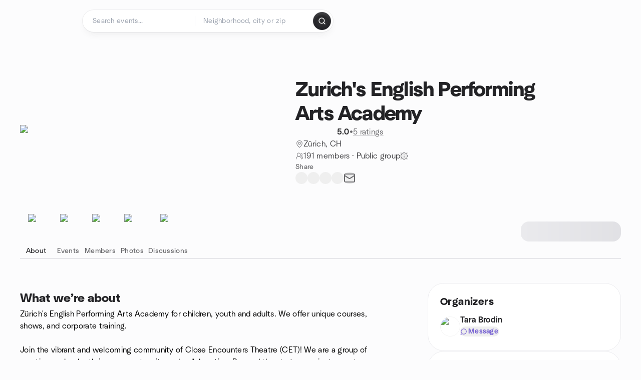

--- FILE ---
content_type: text/html; charset=utf-8
request_url: https://www.meetup.com/zurichs-english-performing-arts-academy/
body_size: 21092
content:
<!DOCTYPE html><html lang="en-US"><head><meta charSet="utf-8"/><style data-fullcalendar="true"></style><meta name="viewport" content="width=device-width, initial-scale=1"/><meta http-equiv="Content-Type" content="text/html; charset=UTF-8"/><meta name="service" content="web-next"/><meta name="X-Location" content="east"/><meta name="X-Build-Version" content="cbae296633975b6f51b3872cd2c2050b1c6bf854"/><link rel="preload" as="script" href="https://apps.rokt.com/wsdk/integrations/launcher.js"/><link rel="icon" href="https://secure.meetupstatic.com/next/images/favicon.ico" type="image/x-icon" sizes="any"/><link rel="shortcut icon" href="https://secure.meetupstatic.com/next/images/favicon.ico"/><link rel="apple-touch-icon" sizes="120x120" href="https://secure.meetupstatic.com/next/images/general/m_redesign_120x120.png"/><link rel="apple-touch-icon" sizes="152x152" href="https://secure.meetupstatic.com/next/images/general/m_redesign_152x152.png"/><link rel="apple-touch-icon" sizes="167x167" href="https://secure.meetupstatic.com/next/images/general/m_redesign_167x167.png"/><link rel="shortcut icon" sizes="128x128" href="https://secure.meetupstatic.com/next/images/general/m_redesign_128x128.png"/><link rel="shortcut icon" sizes="196x196" href="https://secure.meetupstatic.com/next/images/general/m_redesign_196x196.png"/><link rel="preload" href="/_next/static/media/Graphik-Regular.7c14ed95.woff2" as="font" type="font/woff2" crossorigin="true"/><link rel="preload" href="/_next/static/media/Graphik-Bold.9ca67fd8.woff2" as="font" type="font/woff2" crossorigin="true"/><link rel="preload" href="/_next/static/media/Graphik-Semibold.0c4bd776.woff2" as="font" type="font/woff2" crossorigin="true"/><link rel="preload" href="/_next/static/media/Graphik-Medium.4251d5ac.woff2" as="font" type="font/woff2" crossorigin="true"/><link rel="preload" href="/_next/static/media/NeuSans-Regular.1ca3b39b.woff2" as="font" type="font/woff2" crossorigin="anonymous"/><link rel="preload" href="/_next/static/media/NeuSans-Medium.7b11edcf.woff2" as="font" type="font/woff2" crossorigin="anonymous"/><link rel="preload" href="/_next/static/media/NeuSans-Bold.5c45f750.woff2" as="font" type="font/woff2" crossorigin="anonymous"/><link rel="preload" href="/_next/static/media/NeuSans-Book.27256a60.woff2" as="font" type="font/woff2" crossorigin="anonymous"/><link rel="preload" href="/_next/static/media/Grandstander/Grandstander-SemiBold.ttf" as="font" type="font/truetype" crossorigin="anonymous"/><script type="text/javascript" src="//script.crazyegg.com/pages/scripts/0118/4627.js" async=""></script><link rel="preload" href="https://www.facebook.com/tr?id=792405807634160&amp;ev=PageView&amp;noscript=1" as="image" fetchpriority="high"/><script type="application/ld+json">{"@type":"Organization","@context":"https://schema.org","url":"https://www.meetup.com/zurichs-english-performing-arts-academy/","name":"Meetup","logo":"https://secure.meetupstatic.com/next/images/general/m_redesign_630x630.png","sameAs":["https://www.facebook.com/meetup/","https://twitter.com/Meetup/","https://www.youtube.com/meetup","https://www.instagram.com/meetup/"]}</script><meta name="description" content="Zürich&#x27;s English Performing Arts Academy for children, youth and adults. We offer unique courses, shows, and corporate training.Join the vibrant and welcoming community of Close Encounters Theatre (CET)! We are a group of creative souls who thrive on spontaneity and collaboration. Beyond the stage, "/><meta property="fb:app_id" content="2403839689"/><meta property="og:site_name" content="Meetup"/><meta property="og:type" content="article"/><meta property="og:title" content="Zurich&#x27;s English Performing Arts Academy | Meetup"/><meta property="og:description" content="Zürich&#x27;s English Performing Arts Academy for children, youth and adults. We offer unique courses, shows, and corporate training.Join the vibrant and welcoming community of Close Encounters Theatre (CET)! We are a group of creative souls who thrive on spontaneity and collaboration. Beyond the stage, "/><meta property="og:url" content="https://www.meetup.com/zurichs-english-performing-arts-academy/"/><meta property="og:image" content="https://secure.meetupstatic.com/photos/event/6/a/7/4/600_520587252.jpeg"/><meta property="al:android:app_name" content="Meetup"/><meta property="al:android:package" content="com.meetup"/><meta property="al:ios:app_store_id" content="375990038"/><meta property="al:ios:app_name" content="Meetup"/><meta property="al:web:should_fallback" content="true"/><meta property="al:android:url" content="meetup://"/><meta property="al:ios:url" content="meetup://"/><meta property="al:web:url" content="https://www.meetup.com/"/><meta property="twitter:card" content="summary_large_image"/><meta property="twitter:site" content="@meetup"/><meta property="twitter:image" content="https://secure.meetupstatic.com/photos/event/6/a/7/4/600_520587252.jpeg"/><meta property="twitter:description" content="Zürich&#x27;s English Performing Arts Academy for children, youth and adults. We offer unique courses, shows, and corporate training.Join the vibrant and welcoming community of Close Encounters Theatre (CET)! We are a group of creative souls who thrive on spontaneity and collaboration. Beyond the stage, "/><meta property="twitter:app:id:iphone" content="375990038"/><meta property="twitter:app:name:iphone" content="Meetup"/><meta property="twitter:app:id:ipad" content="375990038"/><meta property="twitter:app:name:ipad" content="Meetup"/><meta property="twitter:app:id:googleplay" content="com.meetup"/><meta property="twitter:app:name:googleplay" content="Meetup"/><meta name="robots" content="index, follow, max-image-preview:large"/><script type="application/ld+json">[]</script><script type="application/ld+json">{"@type":"Organization","@context":"https://schema.org","url":"https://www.meetup.com/zurichs-english-performing-arts-academy/","name":"Zurich's English Performing Arts Academy","image":"https://secure.meetupstatic.com/photos/event/6/a/7/4/600_520587252.webp","foundingDate":"2024-04-22T06:56:28.000Z","address":{"location":{"@type":"Place","address":{"@type":"PostalAddress","addressLocality":"Zürich","addressRegion":"","addressCountry":"ch"}}},"sameAs":["http://www.facebook.com/theatrezurich","https://www.instagram.com/closeencounterstheatrezurich/","https://www.linkedin.com/in/close-encounters-theatre-7bb4462"]}</script><script type="application/ld+json">{"@context":"https://schema.org","@type":"BreadcrumbList","itemListElement":[{"@type":"ListItem","position":1,"item":{"@id":"https://www.meetup.com/zurichs-english-performing-arts-academy/","name":"Zurich's English Performing Arts Academy"}}]}</script><meta property="geo.position" content="47.38;8.54"/><meta property="geo.placename" content="Zürich"/><meta property="geo.region" content="ch"/><link rel="canonical" href="https://www.meetup.com/zurichs-english-performing-arts-academy/"/><link rel="preconnect" href="https://secure.meetupstatic.com"/><link rel="dns-prefetch" href="https://secure.meetupstatic.com"/><link rel="preconnect" href="https://secure-content.meetupstatic.com"/><link rel="dns-prefetch" href="https://secure-content.meetupstatic.com"/><link rel="preconnect" href="https://www.googletagmanager.com"/><link rel="dns-prefetch" href="https://www.googletagmanager.com"/><title>Zurich&#x27;s English Performing Arts Academy | Meetup</title><link rel="preload" href="https://secure.meetupstatic.com/photos/event/6/a/7/4/clean_520587252.webp" as="image" fetchpriority="high"/><link rel="preload" href="https://secure.meetupstatic.com/photos/event/5/5/2/9/highres_531981801.jpeg" as="image" fetchpriority="high"/><link rel="preload" href="https://secure.meetupstatic.com/photos/event/8/2/7/d/highres_531333405.jpeg" as="image" fetchpriority="high"/><link rel="preload" href="https://secure.meetupstatic.com/photos/event/4/a/6/5/highres_531139045.jpeg" as="image" fetchpriority="high"/><link rel="preload" href="https://secure.meetupstatic.com/photos/event/4/a/4/6/highres_531139014.jpeg" as="image" fetchpriority="high"/><meta name="next-head-count" content="73"/><meta name="next_csrf" content="5d0399be-4bd4-4a44-96a4-7c913cb66874"/><link rel="preconnect" href="https://fonts.googleapis.com"/><link rel="preconnect" href="https://fonts.gstatic.com" crossorigin="anonymous"/><link rel="stylesheet" data-href="https://fonts.googleapis.com/css2?family=Gloria+Hallelujah&amp;display=swap"/><script src="https://accounts.google.com/gsi/client" async="" defer=""></script><link data-next-font="" rel="preconnect" href="/" crossorigin="anonymous"/><link rel="preload" href="/_next/static/css/732b80081f815a7f.css" as="style"/><link rel="stylesheet" href="/_next/static/css/732b80081f815a7f.css" data-n-g=""/><link rel="preload" href="/_next/static/css/36ab9e4bec4c93d6.css" as="style"/><link rel="stylesheet" href="/_next/static/css/36ab9e4bec4c93d6.css" data-n-p=""/><noscript data-n-css=""></noscript><script defer="" nomodule="" src="/_next/static/chunks/polyfills-c67a75d1b6f99dc8.js"></script><script src="/_next/static/chunks/webpack-fe2dd7bd6a9cc508.js" defer=""></script><script src="/_next/static/chunks/framework-431a1bc2254e8974.js" defer=""></script><script src="/_next/static/chunks/main-af3146485c9784d4.js" defer=""></script><script src="/_next/static/chunks/pages/_app-c8d08f3285cdfd20.js" defer=""></script><script src="/_next/static/chunks/75326-6ff682543f5fe5ef.js" defer=""></script><script src="/_next/static/chunks/87720-62ffe5347ec9669b.js" defer=""></script><script src="/_next/static/chunks/55423-85970085daef8938.js" defer=""></script><script src="/_next/static/chunks/92249-cdd1f7225e77e680.js" defer=""></script><script src="/_next/static/chunks/9640-48e4729556451d97.js" defer=""></script><script src="/_next/static/chunks/85876-bc0bf3d2848b0cc3.js" defer=""></script><script src="/_next/static/chunks/51044-fd169ff78f164878.js" defer=""></script><script src="/_next/static/chunks/43949-9c10d5e70b42d7b1.js" defer=""></script><script src="/_next/static/chunks/18923-87b3aa036a02ed9b.js" defer=""></script><script src="/_next/static/chunks/67893-9d9b6ecfc4a356db.js" defer=""></script><script src="/_next/static/chunks/92270-0346364d97efbf56.js" defer=""></script><script src="/_next/static/chunks/38035-ebb029e5ec5dc8b3.js" defer=""></script><script src="/_next/static/chunks/26146-df7798217632531c.js" defer=""></script><script src="/_next/static/chunks/56332-ead8ae9234c04ad2.js" defer=""></script><script src="/_next/static/chunks/44962-f1675afd002b6d7a.js" defer=""></script><script src="/_next/static/chunks/51138-8176fbcde56186b3.js" defer=""></script><script src="/_next/static/chunks/91614-a6b3b15276e04ff0.js" defer=""></script><script src="/_next/static/chunks/44420-919d4cd916acc736.js" defer=""></script><script src="/_next/static/chunks/81875-6c68c0af41a9b426.js" defer=""></script><script src="/_next/static/chunks/17550-10ab759762053f87.js" defer=""></script><script src="/_next/static/chunks/98725-7a2d3e0d991b7ecd.js" defer=""></script><script src="/_next/static/chunks/93022-2d3099cf190d162e.js" defer=""></script><script src="/_next/static/chunks/59561-16bbb53dbc81d7b2.js" defer=""></script><script src="/_next/static/chunks/72681-451858a10cd2fce1.js" defer=""></script><script src="/_next/static/chunks/74951-9f511d217ace6065.js" defer=""></script><script src="/_next/static/chunks/pages/%5Bslug%5D-1118626e9ddeabf4.js" defer=""></script><script src="/_next/static/cbae296633975b6f51b3872cd2c2050b1c6bf854/_buildManifest.js" defer=""></script><script src="/_next/static/cbae296633975b6f51b3872cd2c2050b1c6bf854/_ssgManifest.js" defer=""></script><link rel="stylesheet" href="https://fonts.googleapis.com/css2?family=Gloria+Hallelujah&display=swap"/></head><body class="font-body antialiased"><script>0</script><div id="__next"><noscript><img alt="" fetchpriority="high" width="1" height="1" decoding="async" data-nimg="1" style="color:transparent;display:none" src="https://www.facebook.com/tr?id=792405807634160&amp;ev=PageView&amp;noscript=1"/></noscript><noscript id="google-tag-manager"><iframe title="gtm" src="https://www.googletagmanager.com/ns.html?id=GTM-T2LNGD" height="0" width="0" style="display:none;visibility:hidden"></iframe></noscript> <!-- --> <div role="status" aria-live="polite" class="sr-only"></div><section aria-label="Notifications alt+T" tabindex="-1" aria-live="polite" aria-relevant="additions text" aria-atomic="false"></section><div class=""><a class="text-viridian focus:p-2 bg-white c1r8us06" href="#main">Skip to content</a><div id="a11y-announcement"></div><div><div class="flex min-h-screen flex-col" id="page" data-event-category="GroupHome"><header id="app-header" class="top-0 z-50 sticky mb-ds2-40 xs:mb-0" style="background-color:var(--background-color)" data-event-label="Header"><div class="peer relative z-50 flex items-center justify-between rounded-b-ds2-24 rounded-t-none px-ds2-40 pb-ds2-16 pt-ds2-20 has-[input:focus]:bg-ds2-surface-fill-primary-enabled"><div class="group flex w-full items-center gap-ds2-32 self-stretch"><div class="flex flex-1 items-center gap-ds2-48"><div class="relative shrink-0"><div class="peer transition-opacity duration-300 hover:opacity-0"><a class="hover:no-underline" href="https://www.meetup.com/"><div style="color:#FF4A79;width:125px;height:34px"></div></a></div><div class="pointer-events-none absolute inset-0 z-0 flex items-center justify-center opacity-0 transition-opacity duration-300 peer-hover:opacity-100"><button class="inline-flex items-center justify-center rounded-ds2-max max-w-full relative select-none data-[disabled=false]:active:scale-98 transition-all duration-150 before:absolute before:rounded-ds2-max before:z-0 before:opacity-0 data-[disabled=false]:hover:before:opacity-100 before:transition-opacity before:duration-150 data-[disabled=true]:cursor-not-allowed data-[disabled=true]:pointer-events-none hover:no-underline text-ds2-text_button-content-fill-secondary-enabled hover:text-ds2-text_button-content-fill-secondary-hover before:bg-ds2-text_button-base-fill-shared-hover data-[disabled=true]:text-ds2-text_button-content-fill-secondary-disabled gap-ds2-6 ds2-m16 before:-inset-x-ds2-12 before:-inset-y-ds2-6 pointer-events-none" type="button" data-disabled="false"><span class="relative z-10 flex min-w-0 max-w-full items-center justify-center" style="gap:inherit"><span class="relative z-10 flex min-w-0 max-w-full items-center justify-center truncate" style="gap:inherit"><svg xmlns="http://www.w3.org/2000/svg" width="16" height="16" viewBox="0 0 24 24" fill="none" stroke="currentColor" stroke-width="2.146625258399798" stroke-linecap="round" stroke-linejoin="round" class="lucide lucide-house flex-shrink-0" aria-hidden="true"><path d="M15 21v-8a1 1 0 0 0-1-1h-4a1 1 0 0 0-1 1v8"></path><path d="M3 10a2 2 0 0 1 .709-1.528l7-5.999a2 2 0 0 1 2.582 0l7 5.999A2 2 0 0 1 21 10v9a2 2 0 0 1-2 2H5a2 2 0 0 1-2-2z"></path></svg><span class="min-w-0 max-w-full truncate px-ds2-2">Homepage</span></span></span></button></div></div><form id="search-form" class="flex-1 outline-none w-full max-w-[500px] transition-all duration-150 has-[input:focus]:max-w-[600px]"><div class="flex gap-ds2-2 rounded-full bg-ds2-main_search_input-base-fill-primary-enabled p-ds2-4 shadow-ds2-shadow-main-search-input-base-primary-enabled has-[:focus]:bg-ds2-main_search_input-base-fill-primary-active has-[:focus]:shadow-none"><div class="group/locationInputContainer relative flex flex-1 rounded-full py-ds2-8 pl-ds2-16 hover:bg-ds2-main_search_input-base-fill-secondary-hover has-[:focus]:bg-ds2-main_search_input-base-fill-secondary-active has-[:focus]:shadow-ds2-shadow-main-search-input-base-secondary-active" data-event-category="Top Nav - Search"><input id="keyword-bar-in-search" name="keywords" placeholder="Search events..." aria-label="Search events..." autoComplete="on" class="placeholder:text-ds2-input-text-field-fill-enabled ds2-r14 w-0 flex-1 appearance-none truncate border-r border-ds2-surface-stroke-secondary-enabled bg-transparent outline-none placeholder:ds2-r14 hover:border-transparent focus:border-transparent" data-element-name="keyword-bar-in-search" data-event-label="Keyword search" value=""/><input id="hidden-location-search-submit" data-testid="hidden-location-search-submit" type="submit" class="sr-only absolute -left-[384px] sm:hidden" value="Submit"/><button class="items-center justify-center rounded-full transition-all select-none after:absolute after:-inset-ds2-6 after:rounded-full after:transition-all disabled:after:bg-transparent disabled:active:scale-100 active:scale-92 hover:after:bg-ds2-icon_button-base-fill-tertiary-hover absolute top-1/2 -translate-y-1/2 right-[10px] opacity-0 group-has-[input:focus]/locationInputContainer:opacity-100 hidden" type="button" data-disabled="false"><svg xmlns="http://www.w3.org/2000/svg" width="16" height="16" viewBox="0 0 24 24" fill="none" stroke="currentColor" stroke-width="1.6099689437998486" stroke-linecap="round" stroke-linejoin="round" class="lucide lucide-x text-ds2-icon_button-icon-fill-tertiary-enabled hover:text-ds2-icon_button-icon-fill-tertiary-hover" aria-hidden="true"><path d="M18 6 6 18"></path><path d="m6 6 12 12"></path></svg></button></div><div class="relative flex flex-1 rounded-full py-ds2-8 pl-ds2-16 hover:bg-ds2-main_search_input-base-fill-secondary-hover has-[:focus]:bg-ds2-main_search_input-base-fill-secondary-active has-[:focus]:shadow-ds2-shadow-main-search-input-base-secondary-active"><div class="group/eventsInputContainer relative flex w-full" data-testid="SearchTypeahead" role="combobox" aria-haspopup="listbox" aria-owns="location-typeahead-header-search-menu" aria-expanded="false"><input tabindex="0" placeholder="Neighborhood, city or zip" aria-label="Search for location by city or zip code" data-element-name="header-search" data-event-label="Location search" aria-expanded="false" aria-autocomplete="list" aria-controls="location-typeahead-header-search-menu" data-event-category="header" role="combobox" class="placeholder:text-ds2-input-text-field-fill-enabled ds2-r14 w-0 flex-1 appearance-none bg-transparent outline-none placeholder:ds2-r14 truncate" id="location-typeahead-header-search" aria-labelledby="location-typeahead-header-search-label" autoComplete="off" value=""/></div></div><div class="flex items-center self-stretch pl-[14px]"><button class="inline-flex items-center justify-center rounded-ds2-max max-w-full min-w-0 select-none data-[disabled=false]:active:scale-98 data-[disabled=true]:cursor-not-allowed data-[disabled=true]:pointer-events-none hover:no-underline relative text-ds2-button-content-fill-primary-enabled data-[disabled=false]:bg-ds2-button-base-fill-primary-enabled shadow-ds2-shadow-button-base-primary-enabled hover:shadow-ds2-shadow-button-base-primary-hover active:shadow-ds2-shadow-button-base-primary-pressed data-[disabled=true]:text-ds2-button-content-fill-primary-disabled data-[disabled=true]:bg-ds2-button-base-fill-primary-disabled data-[disabled=true]:shadow-ds2-shadow-button-base-primary-disabled transition-all duration-150 before:absolute before:inset-0 before:z-0 before:bg-ds2-button-base-fill-primary-hover before:shadow-ds2-shadow-button-base-primary-hover before:rounded-ds2-max before:opacity-0 before:transition-opacity before:duration-150 data-[disabled=false]:hover:before:opacity-100 after:absolute after:inset-0 after:z-0 after:bg-ds2-button-base-fill-primary-pressed after:shadow-ds2-shadow-button-base-primary-pressed after:rounded-ds2-max after:opacity-0 after:transition-opacity after:duration-150 data-[disabled=false]:active:after:opacity-100 gap-ds2-8 ds2-m14 p-ds2-10" id="location-search-submit" data-testid="location-search-submit" aria-label="Search events..." data-element-name="header-searchBarButton" data-event-label="Search submit" type="submit" data-disabled="false"><span class="relative z-10 flex min-w-0 max-w-full items-center justify-center overflow-hidden" style="gap:inherit"><span class="flex min-w-0 max-w-full items-center justify-center overflow-hidden" style="gap:inherit"><svg xmlns="http://www.w3.org/2000/svg" width="16" height="16" viewBox="0 0 24 24" fill="none" stroke="currentColor" stroke-width="2.146625258399798" stroke-linecap="round" stroke-linejoin="round" class="lucide lucide-search shrink-0" aria-hidden="true"><path d="m21 21-4.34-4.34"></path><circle cx="11" cy="11" r="8"></circle></svg></span></span></button></div></div></form></div></div></div><div class="pointer-events-none fixed inset-0 z-40 bg-ds2-overlay-fill-quaternary-enabled opacity-0 transition-opacity duration-200 peer-has-[input:focus]:pointer-events-auto peer-has-[input:focus]:opacity-100"></div></header><div class="flex flex-grow flex-col flex w-full flex-col items-center"><main id="main" class="flex w-full flex-col px-ds2-20"><div class="px-ds2-20"><div class="flex w-full flex-col space-y-ds2-8 pt-ds2-16 ds2-container-lg"></div></div><div class="w-full ds2-container-lg"><section class="mx-auto mb-0 mt-ds2-6 flex flex-col items-stretch justify-center gap-ds2-16 pt-ds2-20 md:my-ds2-40 md:flex-row md:justify-start md:gap-ds2-80"><div class="relative w-full md:max-w-[550px] w-full self-center md:w-3/5"><div class="relative aspect-video w-full"><div class="absolute inset-0 hidden items-center justify-center md:flex"><div class="size-full flex-none rotate-[4deg]"><div class="size-full rounded-ds2-32 bg-[rgba(18,18,21,0.15)]"></div></div></div><div class="relative z-10"><img alt="Zurich&#x27;s English Performing Arts Academy cover photo" fetchpriority="high" loading="eager" width="550" height="100" decoding="async" data-nimg="1" class="aspect-video w-full rounded-ds2-32 object-cover object-center" style="color:transparent" src="https://secure.meetupstatic.com/photos/event/6/a/7/4/clean_520587252.webp"/></div></div></div><div class="flex flex-col justify-between gap-ds2-20 md:gap-ds2-24 w-full md:w-2/5 md:px-0"><div class="flex flex-col gap-ds2-20 md:gap-ds2-28"><div class="flex flex-col gap-ds2-12"><a id="group-name-link" data-event-label="group-name-link" class="no-underline hover:no-underline" href="https://www.meetup.com/zurichs-english-performing-arts-academy/"><h1 class="ds2-b28 text-ds2-text-fill-primary-enabled md:ds2-b40">Zurich&#x27;s English Performing Arts Academy</h1></a><div class="flex w-full flex-col items-start"><div class="flex flex-row items-center gap-ds2-12"><div class="flex gap-[2px]"><div style="width:16.531px;height:16.531px" class="text-ds2-icon-fill-brand-enabled"></div><div style="width:16.531px;height:16.531px" class="text-ds2-icon-fill-brand-enabled"></div><div style="width:16.531px;height:16.531px" class="text-ds2-icon-fill-brand-enabled"></div><div style="width:16.531px;height:16.531px" class="text-ds2-icon-fill-brand-enabled"></div><div style="width:16.531px;height:16.531px" class="text-ds2-icon-fill-brand-enabled"></div></div><div class="flex items-center gap-ds2-4"><span class="ds2-m16 text-ds2-text-fill-primary-enabled">5.0</span><span class="ds2-r16 text-ds2-text-fill-tertiary-enabled">•</span><a href="https://www.meetup.com/zurichs-english-performing-arts-academy/feedback-overview/" class="ds2-r16 text-ds2-text-fill-tertiary-enabled underline decoration-ds2-text-underline-secondary-enabled underline-offset-4 hover:no-underline">5 ratings</a></div></div></div></div><div class="flex flex-col gap-ds2-10"><div class="flex items-center gap-ds2-10"><svg xmlns="http://www.w3.org/2000/svg" width="16" height="16" viewBox="0 0 24 24" fill="none" stroke="currentColor" stroke-width="1.6099689437998486" stroke-linecap="round" stroke-linejoin="round" class="lucide lucide-map-pin text-ds2-icon-fill-tertiary-enabled" aria-hidden="true"><path d="M20 10c0 4.993-5.539 10.193-7.399 11.799a1 1 0 0 1-1.202 0C9.539 20.193 4 14.993 4 10a8 8 0 0 1 16 0"></path><circle cx="12" cy="10" r="3"></circle></svg><a class="ds2-r16 text-ds2-text-fill-secondary-enabled no-underline hover:underline" id="city-link" data-event-label="city-link" data-testid="group-info-location" href="/find/ch--z%C3%BCrich/">Zürich, CH</a></div><div class="flex items-center gap-ds2-10"><svg xmlns="http://www.w3.org/2000/svg" width="16" height="16" viewBox="0 0 24 24" fill="none" stroke="currentColor" stroke-width="1.6099689437998486" stroke-linecap="round" stroke-linejoin="round" class="lucide lucide-users-round text-ds2-icon-fill-tertiary-enabled" aria-hidden="true"><path d="M18 21a8 8 0 0 0-16 0"></path><circle cx="10" cy="8" r="5"></circle><path d="M22 20c0-3.37-2-6.5-4-8a5 5 0 0 0-.45-8.3"></path></svg><div class="flex items-center gap-ds2-6"><p class="ds2-r16 text-ds2-text-fill-secondary-enabled"><a id="member-count-link" data-event-label="member-count-link" rel="nofollow" class="no-underline hover:underline" href="https://www.meetup.com/zurichs-english-performing-arts-academy/members/">191 members</a> · <!-- -->Public group</p><button type="button" aria-haspopup="dialog" aria-expanded="false" aria-controls="radix-:R1aj5ain3sl9lbm:" data-state="closed" data-slot="bottom-sheet-trigger" aria-label="This group’s content, including its members and event details, are visible to the public."><button class="flex items-center justify-center"><svg xmlns="http://www.w3.org/2000/svg" width="16" height="16" viewBox="0 0 24 24" fill="none" stroke="currentColor" stroke-width="1.6099689437998486" stroke-linecap="round" stroke-linejoin="round" class="lucide lucide-badge-info text-ds2-icon-fill-tertiary-enabled" aria-hidden="true"><path d="M3.85 8.62a4 4 0 0 1 4.78-4.77 4 4 0 0 1 6.74 0 4 4 0 0 1 4.78 4.78 4 4 0 0 1 0 6.74 4 4 0 0 1-4.77 4.78 4 4 0 0 1-6.75 0 4 4 0 0 1-4.78-4.77 4 4 0 0 1 0-6.76Z"></path><line x1="12" x2="12" y1="16" y2="12"></line><line x1="12" x2="12.01" y1="8" y2="8"></line></svg></button></button></div></div></div></div><div class="flex flex-col gap-ds2-12"><div class="ds2-k14 text-ds2-text-fill-tertiary-enabled">Share</div><div class="flex items-center gap-ds2-20"><button class="relative inline-flex items-center justify-center rounded-full transition-all select-none after:absolute after:-inset-ds2-6 after:rounded-full after:transition-all disabled:after:bg-transparent disabled:active:scale-100 active:scale-92 hover:after:bg-ds2-icon_button-base-fill-secondary-hover" data-element-name="GroupHome-share-facebook" data-event-label="Share Facebook" type="button" data-disabled="false"><div style="width:24px;height:24px" class="hover:text-ds2-icon_button-icon-fill-secondary-hover text-ds2-icon_button-icon-fill-secondary-enabled"></div></button><button class="relative inline-flex items-center justify-center rounded-full transition-all select-none after:absolute after:-inset-ds2-6 after:rounded-full after:transition-all disabled:after:bg-transparent disabled:active:scale-100 active:scale-92 hover:after:bg-ds2-icon_button-base-fill-secondary-hover" data-element-name="GroupHome-share-twitter" data-event-label="Share X" type="button" data-disabled="false"><div style="width:24px;height:24px" class="hover:text-ds2-icon_button-icon-fill-secondary-hover text-ds2-icon_button-icon-fill-secondary-enabled"></div></button><button class="relative inline-flex items-center justify-center rounded-full transition-all select-none after:absolute after:-inset-ds2-6 after:rounded-full after:transition-all disabled:after:bg-transparent disabled:active:scale-100 active:scale-92 hover:after:bg-ds2-icon_button-base-fill-secondary-hover" data-element-name="GroupHome-share-linkedin" data-event-label="Share LinkedIn" type="button" data-disabled="false"><div style="width:24px;height:24px" class="hover:text-ds2-icon_button-icon-fill-secondary-hover text-ds2-icon_button-icon-fill-secondary-enabled"></div></button><button class="relative inline-flex items-center justify-center rounded-full transition-all select-none after:absolute after:-inset-ds2-6 after:rounded-full after:transition-all disabled:after:bg-transparent disabled:active:scale-100 active:scale-92 hover:after:bg-ds2-icon_button-base-fill-secondary-hover" data-element-name="GroupHome-share-nextdoor" data-event-label="Share Nextdoor" type="button" data-disabled="false"><div style="width:24px;height:24px" class="hover:text-ds2-icon_button-icon-fill-secondary-hover text-ds2-icon_button-icon-fill-secondary-enabled"></div></button><button class="relative inline-flex items-center justify-center rounded-full transition-all select-none after:absolute after:-inset-ds2-6 after:rounded-full after:transition-all disabled:after:bg-transparent disabled:active:scale-100 active:scale-92 hover:after:bg-ds2-icon_button-base-fill-secondary-hover" data-element-name="GroupHome-share-email" data-event-label="Share Email" type="button" data-disabled="false"><svg xmlns="http://www.w3.org/2000/svg" width="24" height="24" viewBox="0 0 24 24" fill="none" stroke="currentColor" stroke-width="1.971801207018598" stroke-linecap="round" stroke-linejoin="round" class="lucide lucide-mail hover:text-ds2-icon_button-icon-fill-secondary-hover text-ds2-icon_button-icon-fill-secondary-enabled" aria-hidden="true"><path d="m22 7-8.991 5.727a2 2 0 0 1-2.009 0L2 7"></path><rect x="2" y="4" width="20" height="16" rx="2"></rect></svg></button></div></div><div class="pt-ds2-8 md:hidden"><div aria-hidden="true" role="presentation" class="Shimmer_shimmer__hHuAx h-ds2-40 w-ds2-200 rounded-ds2-16"></div></div></div></section><div style="top:64px" class="sticky z-20 w-full overflow-x-hidden"><div class="relative overflow-hidden"><div class="relative flex w-full items-center justify-between"><div class="absolute inset-x-0 bottom-0 h-[2px] bg-ds2-surface-stroke-tertiary-enabled"></div><div class="relative flex-1 overflow-hidden mask-fade-none"><div class="relative flex gap-ds2-40 overflow-x-auto overflow-y-visible pb-ds2-6 [-ms-overflow-style:none] [scrollbar-width:none] md:gap-ds2-32 [&amp;::-webkit-scrollbar]:hidden"><div class="absolute bottom-0 z-10 h-[3px] rounded-ds2-max bg-ds2-icon-fill-primary-enabled" style="left:0px;width:0px"></div><div><a class="group relative flex min-w-ds2-64 flex-col items-center gap-ds2-10 pt-ds2-20 no-underline transition-colors hover:no-underline text-ds2-text-fill-primary-enabled" data-event-label="about-tab" data-event-category="GroupHome" href="https://www.meetup.com/zurichs-english-performing-arts-academy/"><img alt="sparkle icon" loading="lazy" width="32" height="32" decoding="async" data-nimg="1" class="text-ds2-icon-fill-primary-enabled transition-transform duration-200 md:group-hover:-translate-y-ds2-4" style="color:transparent" srcSet="https://secure.meetupstatic.com/next/images/complex-icons/branded/sparkle.webp?w=32 1x, https://secure.meetupstatic.com/next/images/complex-icons/branded/sparkle.webp?w=64 2x" src="https://secure.meetupstatic.com/next/images/complex-icons/branded/sparkle.webp?w=64"/><span class="ds2-k14 flex items-center gap-ds2-4">About</span></a></div><div><a class="group relative flex min-w-ds2-64 flex-col items-center gap-ds2-10 pt-ds2-20 no-underline transition-colors hover:no-underline text-ds2-text-fill-tertiary-enabled hover:text-ds2-text-fill-primary-enabled" data-event-label="events-tab" data-event-category="GroupHome" href="https://www.meetup.com/zurichs-english-performing-arts-academy/events/"><img alt="calendar icon" loading="lazy" width="32" height="32" decoding="async" data-nimg="1" class="text-ds2-icon-fill-primary-enabled transition-transform duration-200 md:group-hover:-translate-y-ds2-4" style="color:transparent" srcSet="https://secure.meetupstatic.com/next/images/complex-icons/branded/calendar.webp?w=32 1x, https://secure.meetupstatic.com/next/images/complex-icons/branded/calendar.webp?w=64 2x" src="https://secure.meetupstatic.com/next/images/complex-icons/branded/calendar.webp?w=64"/><span class="ds2-k14 flex items-center gap-ds2-4">Events</span></a></div><div><a class="group relative flex min-w-ds2-64 flex-col items-center gap-ds2-10 pt-ds2-20 no-underline transition-colors hover:no-underline text-ds2-text-fill-tertiary-enabled hover:text-ds2-text-fill-primary-enabled" rel="nofollow" data-event-label="members-tab" data-event-category="GroupHome" href="https://www.meetup.com/zurichs-english-performing-arts-academy/members/"><img alt="people2 icon" loading="lazy" width="32" height="32" decoding="async" data-nimg="1" class="text-ds2-icon-fill-primary-enabled transition-transform duration-200 md:group-hover:-translate-y-ds2-4" style="color:transparent" srcSet="https://secure.meetupstatic.com/next/images/complex-icons/branded/people-2.webp?w=32 1x, https://secure.meetupstatic.com/next/images/complex-icons/branded/people-2.webp?w=64 2x" src="https://secure.meetupstatic.com/next/images/complex-icons/branded/people-2.webp?w=64"/><span class="ds2-k14 flex items-center gap-ds2-4">Members</span></a></div><div><a class="group relative flex min-w-ds2-64 flex-col items-center gap-ds2-10 pt-ds2-20 no-underline transition-colors hover:no-underline text-ds2-text-fill-tertiary-enabled hover:text-ds2-text-fill-primary-enabled" rel="nofollow" data-event-label="photos-tab" data-event-category="GroupHome" href="/zurichs-english-performing-arts-academy/photos/"><img alt="photo icon" loading="lazy" width="32" height="32" decoding="async" data-nimg="1" class="text-ds2-icon-fill-primary-enabled transition-transform duration-200 md:group-hover:-translate-y-ds2-4" style="color:transparent" srcSet="https://secure.meetupstatic.com/next/images/complex-icons/branded/photo.webp?w=32 1x, https://secure.meetupstatic.com/next/images/complex-icons/branded/photo.webp?w=64 2x" src="https://secure.meetupstatic.com/next/images/complex-icons/branded/photo.webp?w=64"/><span class="ds2-k14 flex items-center gap-ds2-4">Photos</span></a></div><div><a class="group relative flex min-w-ds2-64 flex-col items-center gap-ds2-10 pt-ds2-20 no-underline transition-colors hover:no-underline text-ds2-text-fill-tertiary-enabled hover:text-ds2-text-fill-primary-enabled" rel="nofollow" data-event-label="discussions-tab" data-event-category="GroupHome" href="https://www.meetup.com/zurichs-english-performing-arts-academy/discussions/"><img alt="chat icon" loading="lazy" width="32" height="32" decoding="async" data-nimg="1" class="text-ds2-icon-fill-primary-enabled transition-transform duration-200 md:group-hover:-translate-y-ds2-4" style="color:transparent" srcSet="https://secure.meetupstatic.com/next/images/complex-icons/branded/chat.webp?w=32 1x, https://secure.meetupstatic.com/next/images/complex-icons/branded/chat.webp?w=64 2x" src="https://secure.meetupstatic.com/next/images/complex-icons/branded/chat.webp?w=64"/><span class="ds2-k14 flex items-center gap-ds2-4">Discussions</span></a></div></div></div><div class="hidden items-center gap-ds2-12 pl-ds2-24 md:flex"><div aria-hidden="true" role="presentation" class="Shimmer_shimmer__hHuAx h-ds2-40 w-ds2-200 rounded-ds2-16"></div></div></div></div></div></div><div id="submain" class="flex flex-col pb-ds2-32"><div class="flex w-full flex-col space-y-8 self-center pt-ds2-48 ds2-container-lg md:flex-row md:justify-between md:space-y-0"><div class="relative flex w-full flex-col space-y-ds2-48 md:w-3/5 md:space-y-ds2-64 md:pr-6"><div class="w-full md:pt-ds2-16"><div class="flex flex-col gap-ds2-16"><div class="relative w-fit"><h2 id="about-section" class="ds2-b24 w-fit pb-ds2-4 text-ds2-text-fill-primary-enabled">What we’re about</h2></div><div class="relative overflow-auto"><div class="ds2-r16 break-words utils_description__BlOCA"><p class="mb-ds2-10">Zürich's English Performing Arts Academy for children, youth and adults. We offer unique courses, shows, and corporate training.<br>
<br>
Join the vibrant and welcoming community of Close Encounters Theatre (CET)! We are a group of creative souls who thrive on spontaneity and collaboration. Beyond the stage, we aim to create a diverse gathering of individuals united by their love for the performing arts! 🎭 Musicals, plays, live improv shows, open stage nights and more! We gather and attend shows, courses and workshops together. CET is a community that fosters deep connections and lasting friendships. Close Encounters Theatre is Zurich's English Performing Arts Academy. It's a safe space to learn, and where mistakes are celebrated as opportunities for growth. We're thrilled to welcome you and have you in our community.</p></div></div></div></div><div class="hidden sm:block"><div class="mb-ds2-28 flex items-baseline justify-between text-ds2-text-fill-primary-enabled"><div class="flex flex-row items-end gap-ds2-8"><h2 id="past-section" class="ds2-b24 relative">Past events</h2><p class="ds2-k16 mb-ds2-2 text-ds2-text-fill-tertiary-enabled">59</p></div><a class="inline-flex items-center justify-center rounded-ds2-max max-w-full relative select-none data-[disabled=false]:active:scale-98 transition-all duration-150 before:absolute before:rounded-ds2-max before:z-0 before:opacity-0 data-[disabled=false]:hover:before:opacity-100 before:transition-opacity before:duration-150 data-[disabled=true]:cursor-not-allowed data-[disabled=true]:pointer-events-none hover:no-underline text-ds2-text_button-content-fill-brand_primary-enabled hover:text-ds2-text_button-content-fill-brand_primary-hover before:bg-ds2-text_button-base-fill-shared-hover data-[disabled=true]:text-ds2-text_button-content-fill-brand_primary-disabled gap-ds2-6 ds2-m16 before:-inset-x-ds2-12 before:-inset-y-ds2-6" data-disabled="false" id="see-all-past-events-button" data-event-label="see-all-past-events-button" data-event-category="GroupHome" href="https://www.meetup.com/zurichs-english-performing-arts-academy/events/past/"><span class="relative z-10 flex min-w-0 max-w-full items-center justify-center" style="gap:inherit"><span class="relative z-10 flex min-w-0 max-w-full items-center justify-center truncate" style="gap:inherit"><span class="min-w-0 max-w-full truncate px-ds2-2">See all</span></span></span></a></div><ul class="grid grid-cols-1 gap-ds2-24 sm:grid-cols-2"><li><div data-recommendationid="" data-recommendationsource="" data-eventref="312611829" data-element-name="event-card" data-testid="event-card" class="relative flex w-full flex-col overflow-hidden transition-all duration-200 hover:-translate-y-ds2-4 active:scale-98"><a href="https://www.meetup.com/zurichs-english-performing-arts-academy/events/312611829/?eventOrigin=group_past_events" class="group inline size-full cursor-pointer hover:no-underline" data-event-label="Event Card"><div class="relative flex aspect-[127/68] flex-shrink-0 items-center justify-center overflow-hidden rounded-ds2-24 transition-all duration-200 group-hover:scale-98 bg-ds2-surface-fill-tertiary-enabled"><div aria-hidden="true" role="presentation" class="Shimmer_shimmer__hHuAx absolute inset-0"></div><div class="absolute left-ds2-12 top-ds2-12 z-10 flex flex-col items-start gap-ds2-4"></div><div><img alt="Season&#x27;s Greetings &amp; Best Wishes for the New Year! Check out our COURSES 2026" fetchpriority="high" width="400" height="180" decoding="async" data-nimg="1" class="size-full object-cover object-center" style="color:transparent" src="https://secure.meetupstatic.com/photos/event/5/5/2/9/highres_531981801.jpeg"/></div><div class="absolute right-ds2-8 top-ds2-8 z-10 flex items-center gap-ds2-10"><div class="opacity-100 transition-opacity duration-200 md:opacity-0 md:group-hover:opacity-100"><button class="relative inline-flex items-center justify-center rounded-full transition-all select-none after:absolute after:-inset-ds2-6 after:rounded-full after:transition-all disabled:after:bg-transparent disabled:active:scale-100 active:scale-92 bg-ds2-icon_button-base-fill-filled_inverted-enabled hover:bg-ds2-icon_button-base-fill-filled_inverted-hover p-ds2-6 after:hidden backdrop-blur-sm" data-element-name="event_card-share-click" data-event-label="Share Event" data-testid="share-btn-redesign" type="button" data-disabled="false"><svg xmlns="http://www.w3.org/2000/svg" width="20" height="20" viewBox="0 0 24 24" fill="none" stroke="currentColor" stroke-width="1.8" stroke-linecap="round" stroke-linejoin="round" class="lucide lucide-share text-ds2-icon_button-icon-fill-filled_inverted-enabled hover:text-ds2-icon_button-icon-fill-filled_inverted-hover" aria-hidden="true"><path d="M12 2v13"></path><path d="m16 6-4-4-4 4"></path><path d="M4 12v8a2 2 0 0 0 2 2h12a2 2 0 0 0 2-2v-8"></path></svg></button></div></div></div><div class="flex flex-col pt-ds2-16"><h3 class="ds2-m18 line-clamp-2 max-w-full text-ds2-text-fill-primary-enabled" title="Season&#x27;s Greetings &amp; Best Wishes for the New Year! Check out our COURSES 2026">Season&#x27;s Greetings &amp; Best Wishes for the New Year! Check out our COURSES 2026</h3><div class="ds2-r14 mt-ds2-4 flex items-center text-ds2-text-fill-tertiary-enabled"><div class="ds2-r14 min-w-0 truncate text-ds2-text-fill-tertiary-enabled"><div class="ds2-r16 flex flex-col leading-5 tracking-tight ds2-r14 min-w-0 truncate text-ds2-text-fill-tertiary-enabled"><time class="ds2-r14 min-w-0 truncate text-ds2-text-fill-tertiary-enabled" dateTime="2026-01-05T18:30:00+01:00[Europe/Zurich]" title="Mon Jan 05 2026 18:30:00 GMT+0000 (Coordinated Universal Time)">Mon, Jan 5 · 7:30 PM CET</time></div></div></div><div class="ds2-r14 mt-ds2-2 flex max-w-[95%] flex-row text-ds2-text-fill-tertiary-enabled"><span class="truncate">Location not specified yet</span></div><div class="flex items-center text-ds2-text-fill-primary-enabled"><div class="m-ds2-8 ml-0 flex"><ul class="flex flex-row"><li class="relative first:ml-ds2-0 -ml-ds2-6"><div class="relative flex items-center justify-center rounded-ds2-max size-[18px]"><div class="flex size-full select-none items-center justify-center overflow-hidden rounded-ds2-max border border-ds2-avatar-base-stroke-enabled"><img alt="Photo of the user " draggable="false" aria-label="Photo of the user " loading="lazy" width="18" height="18" decoding="async" data-nimg="1" class="size-full object-cover" style="color:transparent" srcSet="https://secure.meetupstatic.com/photos/member/d/2/9/d/thumb_319253917.jpeg?w=32 1x, https://secure.meetupstatic.com/photos/member/d/2/9/d/thumb_319253917.jpeg?w=48 2x" src="https://secure.meetupstatic.com/photos/member/d/2/9/d/thumb_319253917.jpeg?w=48"/></div></div></li></ul></div><span class="ds2-m14 py-ds2-8">1 attendee</span></div></div></a></div></li><li><div data-recommendationid="" data-recommendationsource="" data-eventref="312032357" data-element-name="event-card" data-testid="event-card" class="relative flex w-full flex-col overflow-hidden transition-all duration-200 hover:-translate-y-ds2-4 active:scale-98"><a href="https://www.meetup.com/zurichs-english-performing-arts-academy/events/312032357/?eventOrigin=group_past_events" class="group inline size-full cursor-pointer hover:no-underline" data-event-label="Event Card"><div class="relative flex aspect-[127/68] flex-shrink-0 items-center justify-center overflow-hidden rounded-ds2-24 transition-all duration-200 group-hover:scale-98 bg-ds2-surface-fill-tertiary-enabled"><div aria-hidden="true" role="presentation" class="Shimmer_shimmer__hHuAx absolute inset-0"></div><div class="absolute left-ds2-12 top-ds2-12 z-10 flex flex-col items-start gap-ds2-4"></div><div><img alt="Don&#x27;t miss the night of IMPROV shows - @CET Studio!" fetchpriority="high" width="400" height="180" decoding="async" data-nimg="1" class="size-full object-cover object-center" style="color:transparent" src="https://secure.meetupstatic.com/photos/event/8/2/7/d/highres_531333405.jpeg"/></div><div class="absolute right-ds2-8 top-ds2-8 z-10 flex items-center gap-ds2-10"><div class="opacity-100 transition-opacity duration-200 md:opacity-0 md:group-hover:opacity-100"><button class="relative inline-flex items-center justify-center rounded-full transition-all select-none after:absolute after:-inset-ds2-6 after:rounded-full after:transition-all disabled:after:bg-transparent disabled:active:scale-100 active:scale-92 bg-ds2-icon_button-base-fill-filled_inverted-enabled hover:bg-ds2-icon_button-base-fill-filled_inverted-hover p-ds2-6 after:hidden backdrop-blur-sm" data-element-name="event_card-share-click" data-event-label="Share Event" data-testid="share-btn-redesign" type="button" data-disabled="false"><svg xmlns="http://www.w3.org/2000/svg" width="20" height="20" viewBox="0 0 24 24" fill="none" stroke="currentColor" stroke-width="1.8" stroke-linecap="round" stroke-linejoin="round" class="lucide lucide-share text-ds2-icon_button-icon-fill-filled_inverted-enabled hover:text-ds2-icon_button-icon-fill-filled_inverted-hover" aria-hidden="true"><path d="M12 2v13"></path><path d="m16 6-4-4-4 4"></path><path d="M4 12v8a2 2 0 0 0 2 2h12a2 2 0 0 0 2-2v-8"></path></svg></button></div></div></div><div class="flex flex-col pt-ds2-16"><h3 class="ds2-m18 line-clamp-2 max-w-full text-ds2-text-fill-primary-enabled" title="Don&#x27;t miss the night of IMPROV shows - @CET Studio!">Don&#x27;t miss the night of IMPROV shows - @CET Studio!</h3><div class="ds2-r14 mt-ds2-4 flex items-center text-ds2-text-fill-tertiary-enabled"><div class="ds2-r14 min-w-0 truncate text-ds2-text-fill-tertiary-enabled"><div class="ds2-r16 flex flex-col leading-5 tracking-tight ds2-r14 min-w-0 truncate text-ds2-text-fill-tertiary-enabled"><time class="ds2-r14 min-w-0 truncate text-ds2-text-fill-tertiary-enabled" dateTime="2025-11-22T18:00:00+01:00[Europe/Zurich]" title="Sat Nov 22 2025 18:00:00 GMT+0000 (Coordinated Universal Time)">Sat, Nov 22, 2025 · 7:00 PM CET</time></div></div></div><div class="ds2-r14 mt-ds2-2 flex max-w-[95%] flex-row text-ds2-text-fill-tertiary-enabled"><span class="truncate">CET Studio, Pfingstweidstrasse 101, Zurich, CH</span></div><div class="flex items-center text-ds2-text-fill-primary-enabled"><div class="m-ds2-8 ml-0 flex"><ul class="flex flex-row"><li class="relative first:ml-ds2-0 -ml-ds2-6" style="mask:radial-gradient(circle at 110% 50%, transparent 10px, black 8px)"><div class="relative flex items-center justify-center rounded-ds2-max size-[18px]"><div class="flex size-full select-none items-center justify-center overflow-hidden rounded-ds2-max border border-ds2-avatar-base-stroke-enabled"><img alt="Photo of the user " draggable="false" aria-label="Photo of the user " loading="lazy" width="18" height="18" decoding="async" data-nimg="1" class="size-full object-cover" style="color:transparent" srcSet="https://secure.meetupstatic.com/photos/member/d/2/9/d/thumb_319253917.jpeg?w=32 1x, https://secure.meetupstatic.com/photos/member/d/2/9/d/thumb_319253917.jpeg?w=48 2x" src="https://secure.meetupstatic.com/photos/member/d/2/9/d/thumb_319253917.jpeg?w=48"/></div></div></li><li class="relative first:ml-ds2-0 -ml-ds2-6" style="mask:radial-gradient(circle at 110% 50%, transparent 10px, black 8px)"><div class="relative flex items-center justify-center rounded-ds2-max size-[18px]"><div class="flex size-full select-none items-center justify-center overflow-hidden rounded-ds2-max border border-ds2-avatar-base-stroke-enabled"><img alt="Photo of the user " draggable="false" aria-label="Photo of the user " loading="lazy" width="18" height="18" decoding="async" data-nimg="1" class="size-full object-cover" style="color:transparent" srcSet="https://secure.meetupstatic.com/photos/member/5/0/9/3/thumb_272060627.jpeg?w=32 1x, https://secure.meetupstatic.com/photos/member/5/0/9/3/thumb_272060627.jpeg?w=48 2x" src="https://secure.meetupstatic.com/photos/member/5/0/9/3/thumb_272060627.jpeg?w=48"/></div></div></li><li class="relative first:ml-ds2-0 -ml-ds2-6"><div class="relative flex items-center justify-center rounded-ds2-max size-[18px]"><div class="flex size-full select-none items-center justify-center overflow-hidden rounded-ds2-max border border-ds2-avatar-base-stroke-enabled"><img alt="Photo of the user " draggable="false" aria-label="Photo of the user " loading="lazy" width="18" height="18" decoding="async" data-nimg="1" class="size-full object-cover" style="color:transparent" srcSet="https://secure.meetupstatic.com/photos/member/5/2/5/4/thumb_319401076.jpeg?w=32 1x, https://secure.meetupstatic.com/photos/member/5/2/5/4/thumb_319401076.jpeg?w=48 2x" src="https://secure.meetupstatic.com/photos/member/5/2/5/4/thumb_319401076.jpeg?w=48"/></div></div></li></ul></div><span class="ds2-m14 py-ds2-8">3 attendees</span></div></div></a></div></li><li><div data-recommendationid="" data-recommendationsource="" data-eventref="311868190" data-element-name="event-card" data-testid="event-card" class="relative flex w-full flex-col overflow-hidden transition-all duration-200 hover:-translate-y-ds2-4 active:scale-98"><a href="https://www.meetup.com/zurichs-english-performing-arts-academy/events/311868190/?eventOrigin=group_past_events" class="group inline size-full cursor-pointer hover:no-underline" data-event-label="Event Card"><div class="relative flex aspect-[127/68] flex-shrink-0 items-center justify-center overflow-hidden rounded-ds2-24 transition-all duration-200 group-hover:scale-98 bg-ds2-surface-fill-tertiary-enabled"><div aria-hidden="true" role="presentation" class="Shimmer_shimmer__hHuAx absolute inset-0"></div><div class="absolute left-ds2-12 top-ds2-12 z-10 flex flex-col items-start gap-ds2-4"></div><div><img alt="CloseR Encounters (Open Stage Night) - @CET Studio" fetchpriority="high" width="400" height="180" decoding="async" data-nimg="1" class="size-full object-cover object-center" style="color:transparent" src="https://secure.meetupstatic.com/photos/event/4/a/6/5/highres_531139045.jpeg"/></div><div class="absolute right-ds2-8 top-ds2-8 z-10 flex items-center gap-ds2-10"><div class="opacity-100 transition-opacity duration-200 md:opacity-0 md:group-hover:opacity-100"><button class="relative inline-flex items-center justify-center rounded-full transition-all select-none after:absolute after:-inset-ds2-6 after:rounded-full after:transition-all disabled:after:bg-transparent disabled:active:scale-100 active:scale-92 bg-ds2-icon_button-base-fill-filled_inverted-enabled hover:bg-ds2-icon_button-base-fill-filled_inverted-hover p-ds2-6 after:hidden backdrop-blur-sm" data-element-name="event_card-share-click" data-event-label="Share Event" data-testid="share-btn-redesign" type="button" data-disabled="false"><svg xmlns="http://www.w3.org/2000/svg" width="20" height="20" viewBox="0 0 24 24" fill="none" stroke="currentColor" stroke-width="1.8" stroke-linecap="round" stroke-linejoin="round" class="lucide lucide-share text-ds2-icon_button-icon-fill-filled_inverted-enabled hover:text-ds2-icon_button-icon-fill-filled_inverted-hover" aria-hidden="true"><path d="M12 2v13"></path><path d="m16 6-4-4-4 4"></path><path d="M4 12v8a2 2 0 0 0 2 2h12a2 2 0 0 0 2-2v-8"></path></svg></button></div></div></div><div class="flex flex-col pt-ds2-16"><h3 class="ds2-m18 line-clamp-2 max-w-full text-ds2-text-fill-primary-enabled" title="CloseR Encounters (Open Stage Night) - @CET Studio">CloseR Encounters (Open Stage Night) - @CET Studio</h3><div class="ds2-r14 mt-ds2-4 flex items-center text-ds2-text-fill-tertiary-enabled"><div class="ds2-r14 min-w-0 truncate text-ds2-text-fill-tertiary-enabled"><div class="ds2-r16 flex flex-col leading-5 tracking-tight ds2-r14 min-w-0 truncate text-ds2-text-fill-tertiary-enabled"><time class="ds2-r14 min-w-0 truncate text-ds2-text-fill-tertiary-enabled" dateTime="2025-11-15T19:00:00+01:00[Europe/Zurich]" title="Sat Nov 15 2025 19:00:00 GMT+0000 (Coordinated Universal Time)">Sat, Nov 15, 2025 · 8:00 PM CET</time></div></div></div><div class="ds2-r14 mt-ds2-2 flex max-w-[95%] flex-row text-ds2-text-fill-tertiary-enabled"><span class="truncate">CET Studio, Pfingstweidstrasse 101, Zurich, CH</span></div><div class="flex items-center text-ds2-text-fill-primary-enabled"><div class="m-ds2-8 ml-0 flex"><ul class="flex flex-row"><li class="relative first:ml-ds2-0 -ml-ds2-6"><div class="relative flex items-center justify-center rounded-ds2-max size-[18px]"><div class="flex size-full select-none items-center justify-center overflow-hidden rounded-ds2-max border border-ds2-avatar-base-stroke-enabled"><img alt="Photo of the user " draggable="false" aria-label="Photo of the user " loading="lazy" width="18" height="18" decoding="async" data-nimg="1" class="size-full object-cover" style="color:transparent" srcSet="https://secure.meetupstatic.com/photos/member/d/2/9/d/thumb_319253917.jpeg?w=32 1x, https://secure.meetupstatic.com/photos/member/d/2/9/d/thumb_319253917.jpeg?w=48 2x" src="https://secure.meetupstatic.com/photos/member/d/2/9/d/thumb_319253917.jpeg?w=48"/></div></div></li></ul></div><span class="ds2-m14 py-ds2-8">1 attendee</span></div></div></a></div></li><li><div data-recommendationid="" data-recommendationsource="" data-eventref="311868077" data-element-name="event-card" data-testid="event-card" class="relative flex w-full flex-col overflow-hidden transition-all duration-200 hover:-translate-y-ds2-4 active:scale-98"><a href="https://www.meetup.com/zurichs-english-performing-arts-academy/events/311868077/?eventOrigin=group_past_events" class="group inline size-full cursor-pointer hover:no-underline" data-event-label="Event Card"><div class="relative flex aspect-[127/68] flex-shrink-0 items-center justify-center overflow-hidden rounded-ds2-24 transition-all duration-200 group-hover:scale-98 bg-ds2-surface-fill-tertiary-enabled"><div aria-hidden="true" role="presentation" class="Shimmer_shimmer__hHuAx absolute inset-0"></div><div class="absolute left-ds2-12 top-ds2-12 z-10 flex flex-col items-start gap-ds2-4"></div><div><img alt="FREE Improv Jam - All levels - English @CET Studio" fetchpriority="high" width="400" height="180" decoding="async" data-nimg="1" class="size-full object-cover object-center" style="color:transparent" src="https://secure.meetupstatic.com/photos/event/4/a/4/6/highres_531139014.jpeg"/></div><div class="absolute right-ds2-8 top-ds2-8 z-10 flex items-center gap-ds2-10"><div class="opacity-100 transition-opacity duration-200 md:opacity-0 md:group-hover:opacity-100"><button class="relative inline-flex items-center justify-center rounded-full transition-all select-none after:absolute after:-inset-ds2-6 after:rounded-full after:transition-all disabled:after:bg-transparent disabled:active:scale-100 active:scale-92 bg-ds2-icon_button-base-fill-filled_inverted-enabled hover:bg-ds2-icon_button-base-fill-filled_inverted-hover p-ds2-6 after:hidden backdrop-blur-sm" data-element-name="event_card-share-click" data-event-label="Share Event" data-testid="share-btn-redesign" type="button" data-disabled="false"><svg xmlns="http://www.w3.org/2000/svg" width="20" height="20" viewBox="0 0 24 24" fill="none" stroke="currentColor" stroke-width="1.8" stroke-linecap="round" stroke-linejoin="round" class="lucide lucide-share text-ds2-icon_button-icon-fill-filled_inverted-enabled hover:text-ds2-icon_button-icon-fill-filled_inverted-hover" aria-hidden="true"><path d="M12 2v13"></path><path d="m16 6-4-4-4 4"></path><path d="M4 12v8a2 2 0 0 0 2 2h12a2 2 0 0 0 2-2v-8"></path></svg></button></div></div></div><div class="flex flex-col pt-ds2-16"><h3 class="ds2-m18 line-clamp-2 max-w-full text-ds2-text-fill-primary-enabled" title="FREE Improv Jam - All levels - English @CET Studio">FREE Improv Jam - All levels - English @CET Studio</h3><div class="ds2-r14 mt-ds2-4 flex items-center text-ds2-text-fill-tertiary-enabled"><div class="ds2-r14 min-w-0 truncate text-ds2-text-fill-tertiary-enabled"><div class="ds2-r16 flex flex-col leading-5 tracking-tight ds2-r14 min-w-0 truncate text-ds2-text-fill-tertiary-enabled"><time class="ds2-r14 min-w-0 truncate text-ds2-text-fill-tertiary-enabled" dateTime="2025-11-08T18:30:00+01:00[Europe/Zurich]" title="Sat Nov 08 2025 18:30:00 GMT+0000 (Coordinated Universal Time)">Sat, Nov 8, 2025 · 7:30 PM CET</time></div></div></div><div class="ds2-r14 mt-ds2-2 flex max-w-[95%] flex-row text-ds2-text-fill-tertiary-enabled"><span class="truncate">CET Studio, Pfingstweidstrasse 101, Zurich, CH</span></div><div class="flex items-center text-ds2-text-fill-primary-enabled"><div class="m-ds2-8 ml-0 flex"><ul class="flex flex-row"><li class="relative first:ml-ds2-0 -ml-ds2-6" style="mask:radial-gradient(circle at 110% 50%, transparent 10px, black 8px)"><div class="relative flex items-center justify-center rounded-ds2-max size-[18px]"><div class="flex size-full select-none items-center justify-center overflow-hidden rounded-ds2-max border border-ds2-avatar-base-stroke-enabled"><img alt="Photo of the user " draggable="false" aria-label="Photo of the user " loading="lazy" width="18" height="18" decoding="async" data-nimg="1" class="size-full object-cover" style="color:transparent" srcSet="https://secure.meetupstatic.com/photos/member/d/2/9/d/thumb_319253917.jpeg?w=32 1x, https://secure.meetupstatic.com/photos/member/d/2/9/d/thumb_319253917.jpeg?w=48 2x" src="https://secure.meetupstatic.com/photos/member/d/2/9/d/thumb_319253917.jpeg?w=48"/></div></div></li><li class="relative first:ml-ds2-0 -ml-ds2-6" style="mask:radial-gradient(circle at 110% 50%, transparent 10px, black 8px)"><div class="relative flex items-center justify-center rounded-ds2-max size-[18px]"><div class="flex size-full select-none items-center justify-center overflow-hidden rounded-ds2-max border border-ds2-avatar-base-stroke-enabled"><img alt="Photo of the user " draggable="false" aria-label="Photo of the user " loading="lazy" width="18" height="18" decoding="async" data-nimg="1" class="size-full object-cover" style="color:transparent" srcSet="https://secure.meetupstatic.com/photos/member/5/0/9/3/thumb_272060627.jpeg?w=32 1x, https://secure.meetupstatic.com/photos/member/5/0/9/3/thumb_272060627.jpeg?w=48 2x" src="https://secure.meetupstatic.com/photos/member/5/0/9/3/thumb_272060627.jpeg?w=48"/></div></div></li><li class="relative first:ml-ds2-0 -ml-ds2-6"><div class="relative flex items-center justify-center rounded-ds2-max size-[18px]"><div class="flex size-full select-none items-center justify-center overflow-hidden rounded-ds2-max border border-ds2-avatar-base-stroke-enabled"><img alt="Photo of the user " draggable="false" aria-label="Photo of the user " loading="lazy" width="18" height="18" decoding="async" data-nimg="1" class="size-full object-cover" style="color:transparent" srcSet="https://secure.meetupstatic.com/photos/member/d/c/a/a/thumb_324356490.jpeg?w=32 1x, https://secure.meetupstatic.com/photos/member/d/c/a/a/thumb_324356490.jpeg?w=48 2x" src="https://secure.meetupstatic.com/photos/member/d/c/a/a/thumb_324356490.jpeg?w=48"/></div></div></li></ul></div><span class="ds2-m14 py-ds2-8">4 attendees</span></div></div></a></div></li></ul></div><h2 class="sr-only">Group links</h2><div class="md:hidden"><div class="flex flex-col gap-ds2-48 md:sticky md:gap-ds2-16" style="top:186px"><div class="rounded-ds2-32 border border-ds2-surface-stroke-secondary-enabled bg-ds2-surface-fill-primary-enabled p-ds2-24"><h2 class="ds2-b20 text-ds2-text-fill-primary-enabled">Organizers</h2><div class="mt-ds2-12 flex items-center gap-ds2-16"><a href="/zurichs-english-performing-arts-academy/members/?op=leaders" class="shrink-0" id="organizer-photo-photo" data-event-label="organizer-photo" data-event-category="GroupHome"><div class="relative flex items-center justify-center rounded-ds2-max size-[40px]"><div class="flex size-full select-none items-center justify-center overflow-hidden rounded-ds2-max border border-ds2-avatar-base-stroke-enabled"><img alt="Photo of the user Tara Brodin" draggable="false" aria-label="Photo of the user Tara Brodin" loading="lazy" width="40" height="40" decoding="async" data-nimg="1" class="size-full object-cover" style="color:transparent" srcSet="https://secure.meetupstatic.com/photos/member/d/2/9/d/highres_319253917.jpeg?w=48 1x, https://secure.meetupstatic.com/photos/member/d/2/9/d/highres_319253917.jpeg?w=96 2x" src="https://secure.meetupstatic.com/photos/member/d/2/9/d/highres_319253917.jpeg?w=96"/></div></div></a><div class="min-w-0 flex-1"><a class="block text-ds2-text-fill-primary-enabled transition-all duration-150 hover:text-ds2-text_button-content-fill-brand_primary-enabled hover:no-underline" id="organizer-name" data-event-label="organizer-name" data-event-category="GroupHome" href="/zurichs-english-performing-arts-academy/members/?op=leaders"><div class="ds2-m16 truncate">Tara Brodin</div></a><button class="inline-flex items-center justify-center rounded-ds2-max max-w-full relative select-none data-[disabled=false]:active:scale-98 transition-all duration-150 before:absolute before:rounded-ds2-max before:z-0 before:opacity-0 data-[disabled=false]:hover:before:opacity-100 before:transition-opacity before:duration-150 data-[disabled=true]:cursor-not-allowed data-[disabled=true]:pointer-events-none hover:no-underline text-ds2-text_button-content-fill-brand_primary-enabled hover:text-ds2-text_button-content-fill-brand_primary-hover before:bg-ds2-text_button-base-fill-shared-hover data-[disabled=true]:text-ds2-text_button-content-fill-brand_primary-disabled gap-ds2-4 ds2-m14 before:-inset-x-ds2-10 before:-inset-y-ds2-4 mt-ds2-2" type="button" data-disabled="false"><span class="relative z-10 flex min-w-0 max-w-full items-center justify-center" style="gap:inherit"><span class="relative z-10 flex min-w-0 max-w-full items-center justify-center truncate" style="gap:inherit"><svg xmlns="http://www.w3.org/2000/svg" width="14" height="14" viewBox="0 0 24 24" fill="none" stroke="currentColor" stroke-width="2.007984063681781" stroke-linecap="round" stroke-linejoin="round" class="lucide lucide-message-circle flex-shrink-0" aria-hidden="true"><path d="M7.9 20A9 9 0 1 0 4 16.1L2 22Z"></path></svg><span class="min-w-0 max-w-full truncate px-ds2-2">Message</span></span></span></button></div></div></div><div class="rounded-ds2-32 border border-ds2-surface-stroke-secondary-enabled bg-ds2-surface-fill-primary-enabled p-ds2-24"><div class="mb-ds2-12 flex items-baseline justify-between"><div class="flex items-baseline gap-ds2-8"><h2 class="ds2-b20 text-ds2-text-fill-primary-enabled">Members</h2><span class="ds2-k14 text-ds2-text-fill-tertiary-enabled">191</span></div><a class="inline-flex items-center justify-center rounded-ds2-max max-w-full relative select-none data-[disabled=false]:active:scale-98 transition-all duration-150 before:absolute before:rounded-ds2-max before:z-0 before:opacity-0 data-[disabled=false]:hover:before:opacity-100 before:transition-opacity before:duration-150 data-[disabled=true]:cursor-not-allowed data-[disabled=true]:pointer-events-none hover:no-underline text-ds2-text_button-content-fill-brand_primary-enabled hover:text-ds2-text_button-content-fill-brand_primary-hover before:bg-ds2-text_button-base-fill-shared-hover data-[disabled=true]:text-ds2-text_button-content-fill-brand_primary-disabled gap-ds2-6 ds2-m16 before:-inset-x-ds2-12 before:-inset-y-ds2-6" data-disabled="false" href="https://www.meetup.com/zurichs-english-performing-arts-academy/members/"><span class="relative z-10 flex min-w-0 max-w-full items-center justify-center" style="gap:inherit"><span class="relative z-10 flex min-w-0 max-w-full items-center justify-center truncate" style="gap:inherit"><span class="min-w-0 max-w-full truncate px-ds2-2">See all</span></span></span></a></div><div class="flex flex-wrap gap-ds2-16"><div class="p-ds2-0"><a href="https://www.meetup.com/zurichs-english-performing-arts-academy/members/" class="block" id="member-photo-icons" data-event-label="member-photo-icons" data-event-category="GroupHome"><div class="relative flex items-center justify-center rounded-ds2-max size-[40px]"><div class="flex size-full select-none items-center justify-center overflow-hidden rounded-ds2-max border border-ds2-avatar-base-stroke-enabled"><img alt="Photo of the user Isabelle" draggable="false" aria-label="Photo of the user Isabelle" loading="lazy" width="40" height="40" decoding="async" data-nimg="1" class="size-full object-cover" style="color:transparent" srcSet="https://secure.meetupstatic.com/photos/member/5/d/9/8/highres_278603960.jpeg?w=48 1x, https://secure.meetupstatic.com/photos/member/5/d/9/8/highres_278603960.jpeg?w=96 2x" src="https://secure.meetupstatic.com/photos/member/5/d/9/8/highres_278603960.jpeg?w=96"/></div></div></a></div><div class="p-ds2-0"><a href="https://www.meetup.com/zurichs-english-performing-arts-academy/members/" class="block" id="member-photo-icons" data-event-label="member-photo-icons" data-event-category="GroupHome"><div class="relative flex items-center justify-center rounded-ds2-max size-[40px]"><div class="flex size-full select-none items-center justify-center overflow-hidden rounded-ds2-max border border-ds2-avatar-base-stroke-enabled"><img alt="Photo of the user Vijay" draggable="false" aria-label="Photo of the user Vijay" loading="lazy" width="40" height="40" decoding="async" data-nimg="1" class="size-full object-cover" style="color:transparent" srcSet="https://secure.meetupstatic.com/photos/member/5/a/6/9/highres_314723145.jpeg?w=48 1x, https://secure.meetupstatic.com/photos/member/5/a/6/9/highres_314723145.jpeg?w=96 2x" src="https://secure.meetupstatic.com/photos/member/5/a/6/9/highres_314723145.jpeg?w=96"/></div></div></a></div><div class="p-ds2-0"><a href="https://www.meetup.com/zurichs-english-performing-arts-academy/members/" class="block" id="member-photo-icons" data-event-label="member-photo-icons" data-event-category="GroupHome"><div class="relative flex items-center justify-center rounded-ds2-max size-[40px]"><div class="flex size-full select-none items-center justify-center overflow-hidden rounded-ds2-max border border-ds2-avatar-base-stroke-enabled"><div class="size-[40px] flex items-center justify-center rounded-ds2-max" style="background-image:url(https://secure.meetupstatic.com/next/images/avatar/background-3.webp);background-size:cover;background-position:center"><span class="ds2-m13 ds2-m16 text-ds2-avatar-text-fill-orange">I</span></div></div></div></a></div><div class="p-ds2-0"><a href="https://www.meetup.com/zurichs-english-performing-arts-academy/members/" class="block" id="member-photo-icons" data-event-label="member-photo-icons" data-event-category="GroupHome"><div class="relative flex items-center justify-center rounded-ds2-max size-[40px]"><div class="flex size-full select-none items-center justify-center overflow-hidden rounded-ds2-max border border-ds2-avatar-base-stroke-enabled"><img alt="Photo of the user Klau Kovács" draggable="false" aria-label="Photo of the user Klau Kovács" loading="lazy" width="40" height="40" decoding="async" data-nimg="1" class="size-full object-cover" style="color:transparent" srcSet="https://secure.meetupstatic.com/photos/member/3/5/c/d/highres_308053773.jpeg?w=48 1x, https://secure.meetupstatic.com/photos/member/3/5/c/d/highres_308053773.jpeg?w=96 2x" src="https://secure.meetupstatic.com/photos/member/3/5/c/d/highres_308053773.jpeg?w=96"/></div></div></a></div><div class="p-ds2-0"><a href="https://www.meetup.com/zurichs-english-performing-arts-academy/members/" class="block" id="member-photo-icons" data-event-label="member-photo-icons" data-event-category="GroupHome"><div class="relative flex items-center justify-center rounded-ds2-max size-[40px]"><div class="flex size-full select-none items-center justify-center overflow-hidden rounded-ds2-max border border-ds2-avatar-base-stroke-enabled"><img alt="Photo of the user Céline" draggable="false" aria-label="Photo of the user Céline" loading="lazy" width="40" height="40" decoding="async" data-nimg="1" class="size-full object-cover" style="color:transparent" srcSet="https://secure.meetupstatic.com/photos/member/6/b/4/2/highres_315627458.jpeg?w=48 1x, https://secure.meetupstatic.com/photos/member/6/b/4/2/highres_315627458.jpeg?w=96 2x" src="https://secure.meetupstatic.com/photos/member/6/b/4/2/highres_315627458.jpeg?w=96"/></div></div></a></div><div class="p-ds2-0"><a href="https://www.meetup.com/zurichs-english-performing-arts-academy/members/" class="block" id="member-photo-icons" data-event-label="member-photo-icons" data-event-category="GroupHome"><div class="relative flex items-center justify-center rounded-ds2-max size-[40px]"><div class="flex size-full select-none items-center justify-center overflow-hidden rounded-ds2-max border border-ds2-avatar-base-stroke-enabled"><div class="size-[40px] flex items-center justify-center rounded-ds2-max" style="background-image:url(https://secure.meetupstatic.com/next/images/avatar/background-1.webp);background-size:cover;background-position:center"><span class="ds2-m13 ds2-m16 text-ds2-avatar-text-fill-blue">Y</span></div></div></div></a></div><div class="p-ds2-0"><a href="https://www.meetup.com/zurichs-english-performing-arts-academy/members/" class="block" id="member-photo-icons" data-event-label="member-photo-icons" data-event-category="GroupHome"><div class="relative flex items-center justify-center rounded-ds2-max size-[40px]"><div class="flex size-full select-none items-center justify-center overflow-hidden rounded-ds2-max border border-ds2-avatar-base-stroke-enabled"><img alt="Photo of the user Inka" draggable="false" aria-label="Photo of the user Inka" loading="lazy" width="40" height="40" decoding="async" data-nimg="1" class="size-full object-cover" style="color:transparent" srcSet="https://secure.meetupstatic.com/photos/member/6/0/a/2/highres_319284738.jpeg?w=48 1x, https://secure.meetupstatic.com/photos/member/6/0/a/2/highres_319284738.jpeg?w=96 2x" src="https://secure.meetupstatic.com/photos/member/6/0/a/2/highres_319284738.jpeg?w=96"/></div></div></a></div><div class="p-ds2-0"><a href="https://www.meetup.com/zurichs-english-performing-arts-academy/members/" class="block" id="member-photo-icons" data-event-label="member-photo-icons" data-event-category="GroupHome"><div class="relative flex items-center justify-center rounded-ds2-max size-[40px]"><div class="flex size-full select-none items-center justify-center overflow-hidden rounded-ds2-max border border-ds2-avatar-base-stroke-enabled"><img alt="Photo of the user Mila" draggable="false" aria-label="Photo of the user Mila" loading="lazy" width="40" height="40" decoding="async" data-nimg="1" class="size-full object-cover" style="color:transparent" srcSet="https://secure.meetupstatic.com/photos/member/6/d/2/5/highres_323667941.jpeg?w=48 1x, https://secure.meetupstatic.com/photos/member/6/d/2/5/highres_323667941.jpeg?w=96 2x" src="https://secure.meetupstatic.com/photos/member/6/d/2/5/highres_323667941.jpeg?w=96"/></div></div></a></div><div class="p-ds2-0"><a href="https://www.meetup.com/zurichs-english-performing-arts-academy/members/" class="block" id="member-photo-icons" data-event-label="member-photo-icons" data-event-category="GroupHome"><div class="relative flex items-center justify-center rounded-ds2-max size-[40px]"><div class="flex size-full select-none items-center justify-center overflow-hidden rounded-ds2-max border border-ds2-avatar-base-stroke-enabled"><img alt="Photo of the user Pragyae Maniktalia" draggable="false" aria-label="Photo of the user Pragyae Maniktalia" loading="lazy" width="40" height="40" decoding="async" data-nimg="1" class="size-full object-cover" style="color:transparent" srcSet="https://secure.meetupstatic.com/photos/member/7/c/8/b/highres_319051883.jpeg?w=48 1x, https://secure.meetupstatic.com/photos/member/7/c/8/b/highres_319051883.jpeg?w=96 2x" src="https://secure.meetupstatic.com/photos/member/7/c/8/b/highres_319051883.jpeg?w=96"/></div></div></a></div><div class="p-ds2-0"><a href="https://www.meetup.com/zurichs-english-performing-arts-academy/members/" class="block" id="member-photo-icons" data-event-label="member-photo-icons" data-event-category="GroupHome"><div class="relative flex items-center justify-center rounded-ds2-max size-[40px]"><div class="flex size-full select-none items-center justify-center overflow-hidden rounded-ds2-max border border-ds2-avatar-base-stroke-enabled"><img alt="Photo of the user Stacey Falseblood" draggable="false" aria-label="Photo of the user Stacey Falseblood" loading="lazy" width="40" height="40" decoding="async" data-nimg="1" class="size-full object-cover" style="color:transparent" srcSet="https://secure.meetupstatic.com/photos/member/a/e/a/5/highres_319244709.jpeg?w=48 1x, https://secure.meetupstatic.com/photos/member/a/e/a/5/highres_319244709.jpeg?w=96 2x" src="https://secure.meetupstatic.com/photos/member/a/e/a/5/highres_319244709.jpeg?w=96"/></div></div></a></div><div class="p-ds2-0"><a href="https://www.meetup.com/zurichs-english-performing-arts-academy/members/" class="block" id="member-photo-icons" data-event-label="member-photo-icons" data-event-category="GroupHome"><div class="relative flex items-center justify-center rounded-ds2-max size-[40px]"><div class="flex size-full select-none items-center justify-center overflow-hidden rounded-ds2-max border border-ds2-avatar-base-stroke-enabled"><img alt="Photo of the user Aditya Verma" draggable="false" aria-label="Photo of the user Aditya Verma" loading="lazy" width="40" height="40" decoding="async" data-nimg="1" class="size-full object-cover" style="color:transparent" srcSet="https://secure.meetupstatic.com/photos/member/1/a/7/e/highres_306426782.jpeg?w=48 1x, https://secure.meetupstatic.com/photos/member/1/a/7/e/highres_306426782.jpeg?w=96 2x" src="https://secure.meetupstatic.com/photos/member/1/a/7/e/highres_306426782.jpeg?w=96"/></div></div></a></div><div class="p-ds2-0"><a href="https://www.meetup.com/zurichs-english-performing-arts-academy/members/" class="block" id="member-photo-icons" data-event-label="member-photo-icons" data-event-category="GroupHome"><div class="relative flex items-center justify-center rounded-ds2-max size-[40px]"><div class="flex size-full select-none items-center justify-center overflow-hidden rounded-ds2-max border border-ds2-avatar-base-stroke-enabled"><img alt="Photo of the user Lana" draggable="false" aria-label="Photo of the user Lana" loading="lazy" width="40" height="40" decoding="async" data-nimg="1" class="size-full object-cover" style="color:transparent" srcSet="https://secure.meetupstatic.com/photos/member/b/c/6/6/highres_315348230.jpeg?w=48 1x, https://secure.meetupstatic.com/photos/member/b/c/6/6/highres_315348230.jpeg?w=96 2x" src="https://secure.meetupstatic.com/photos/member/b/c/6/6/highres_315348230.jpeg?w=96"/></div></div></a></div></div></div></div></div><div><div class="mb-ds2-28 flex items-baseline justify-between text-ds2-text-fill-primary-enabled"><div class="flex flex-row items-end gap-ds2-8"><h2 id="social-networks-section" class="ds2-b24 relative">Find us also at</h2></div></div><div class="flex flex-wrap gap-ds2-8"><a href="http://www.facebook.com/theatrezurich" target="_blank" rel="ugc"><div class="inline-flex items-center justify-center whitespace-nowrap rounded-ds2-max text-ds2-badge-text-fill-neutral-enabled border border-ds2-badge-base-stroke-neutral-enabled px-ds2-10 py-ds2-6 gap-ds2-4 ds2-m13 cursor-pointer transition-colors hover:bg-ds2-surface-fill-secondary-enabled" data-event-label="group-facebook-button" data-event-category="GroupHome"><div style="width:14px;height:14px" class="flex-shrink-0 text-ds2-badge-icon-fill-neutral-enabled"></div><span class="truncate px-ds2-2">Facebook</span></div></a><a href="https://www.instagram.com/closeencounterstheatrezurich/" target="_blank" rel="ugc"><div class="inline-flex items-center justify-center whitespace-nowrap rounded-ds2-max text-ds2-badge-text-fill-neutral-enabled border border-ds2-badge-base-stroke-neutral-enabled px-ds2-10 py-ds2-6 gap-ds2-4 ds2-m13 cursor-pointer transition-colors hover:bg-ds2-surface-fill-secondary-enabled" data-event-label="group-instagram-button" data-event-category="GroupHome"><div style="width:14px;height:14px" class="flex-shrink-0 text-ds2-badge-icon-fill-neutral-enabled"></div><span class="truncate px-ds2-2">Instagram</span></div></a><a href="https://www.linkedin.com/in/close-encounters-theatre-7bb4462" target="_blank" rel="ugc"><div class="inline-flex items-center justify-center whitespace-nowrap rounded-ds2-max text-ds2-badge-text-fill-neutral-enabled border border-ds2-badge-base-stroke-neutral-enabled px-ds2-10 py-ds2-6 gap-ds2-4 ds2-m13 cursor-pointer transition-colors hover:bg-ds2-surface-fill-secondary-enabled" data-event-label="group-linkedin-button" data-event-category="GroupHome"><div style="width:14px;height:14px" class="flex-shrink-0 text-ds2-badge-icon-fill-neutral-enabled"></div><span class="truncate px-ds2-2">LinkedIn</span></div></a></div></div><div><div class="mb-ds2-28 flex items-baseline justify-between text-ds2-text-fill-primary-enabled"><div class="flex flex-row items-end gap-ds2-8"><h2 id="topics-section" class="ds2-b24 relative">Related topics</h2></div></div><div class="flex flex-wrap gap-ds2-8"><a href="https://www.meetup.com/find/?keywords=Personal+Development"><div class="inline-flex items-center justify-center whitespace-nowrap rounded-ds2-max text-ds2-badge-text-fill-neutral-enabled border border-ds2-badge-base-stroke-neutral-enabled px-ds2-10 py-ds2-6 gap-ds2-4 ds2-m13"><span class="truncate px-ds2-2">Personal Development</span></div></a><a href="https://www.meetup.com/find/?keywords=Acting"><div class="inline-flex items-center justify-center whitespace-nowrap rounded-ds2-max text-ds2-badge-text-fill-neutral-enabled border border-ds2-badge-base-stroke-neutral-enabled px-ds2-10 py-ds2-6 gap-ds2-4 ds2-m13"><span class="truncate px-ds2-2">Acting</span></div></a><a href="https://www.meetup.com/find/?keywords=Communication"><div class="inline-flex items-center justify-center whitespace-nowrap rounded-ds2-max text-ds2-badge-text-fill-neutral-enabled border border-ds2-badge-base-stroke-neutral-enabled px-ds2-10 py-ds2-6 gap-ds2-4 ds2-m13"><span class="truncate px-ds2-2">Communication</span></div></a><a href="https://www.meetup.com/find/?keywords=Cultural+Activities"><div class="inline-flex items-center justify-center whitespace-nowrap rounded-ds2-max text-ds2-badge-text-fill-neutral-enabled border border-ds2-badge-base-stroke-neutral-enabled px-ds2-10 py-ds2-6 gap-ds2-4 ds2-m13"><span class="truncate px-ds2-2">Cultural Activities</span></div></a><a href="https://www.meetup.com/find/?keywords=Public+Speaking"><div class="inline-flex items-center justify-center whitespace-nowrap rounded-ds2-max text-ds2-badge-text-fill-neutral-enabled border border-ds2-badge-base-stroke-neutral-enabled px-ds2-10 py-ds2-6 gap-ds2-4 ds2-m13"><span class="truncate px-ds2-2">Public Speaking</span></div></a><a href="https://www.meetup.com/find/?keywords=Courses+and+Workshops"><div class="inline-flex items-center justify-center whitespace-nowrap rounded-ds2-max text-ds2-badge-text-fill-neutral-enabled border border-ds2-badge-base-stroke-neutral-enabled px-ds2-10 py-ds2-6 gap-ds2-4 ds2-m13"><span class="truncate px-ds2-2">Courses and Workshops</span></div></a><a href="https://www.meetup.com/find/?keywords=Culture"><div class="inline-flex items-center justify-center whitespace-nowrap rounded-ds2-max text-ds2-badge-text-fill-neutral-enabled border border-ds2-badge-base-stroke-neutral-enabled px-ds2-10 py-ds2-6 gap-ds2-4 ds2-m13"><span class="truncate px-ds2-2">Culture</span></div></a><a href="https://www.meetup.com/find/?keywords=Theater"><div class="inline-flex items-center justify-center whitespace-nowrap rounded-ds2-max text-ds2-badge-text-fill-neutral-enabled border border-ds2-badge-base-stroke-neutral-enabled px-ds2-10 py-ds2-6 gap-ds2-4 ds2-m13"><span class="truncate px-ds2-2">Theater</span></div></a><a href="https://www.meetup.com/find/?keywords=Musical+Theatre"><div class="inline-flex items-center justify-center whitespace-nowrap rounded-ds2-max text-ds2-badge-text-fill-neutral-enabled border border-ds2-badge-base-stroke-neutral-enabled px-ds2-10 py-ds2-6 gap-ds2-4 ds2-m13"><span class="truncate px-ds2-2">Musical Theatre</span></div></a><a href="https://www.meetup.com/find/?keywords=Dance+Lessons"><div class="inline-flex items-center justify-center whitespace-nowrap rounded-ds2-max text-ds2-badge-text-fill-neutral-enabled border border-ds2-badge-base-stroke-neutral-enabled px-ds2-10 py-ds2-6 gap-ds2-4 ds2-m13"><span class="truncate px-ds2-2">Dance Lessons</span></div></a><a href="https://www.meetup.com/find/?keywords=Singing"><div class="inline-flex items-center justify-center whitespace-nowrap rounded-ds2-max text-ds2-badge-text-fill-neutral-enabled border border-ds2-badge-base-stroke-neutral-enabled px-ds2-10 py-ds2-6 gap-ds2-4 ds2-m13"><span class="truncate px-ds2-2">Singing</span></div></a><a href="https://www.meetup.com/find/?keywords=Theatrical+Improv"><div class="inline-flex items-center justify-center whitespace-nowrap rounded-ds2-max text-ds2-badge-text-fill-neutral-enabled border border-ds2-badge-base-stroke-neutral-enabled px-ds2-10 py-ds2-6 gap-ds2-4 ds2-m13"><span class="truncate px-ds2-2">Theatrical Improv</span></div></a><a href="https://www.meetup.com/find/?keywords=Self-Help+%26+Self-Improvement"><div class="inline-flex items-center justify-center whitespace-nowrap rounded-ds2-max text-ds2-badge-text-fill-neutral-enabled border border-ds2-badge-base-stroke-neutral-enabled px-ds2-10 py-ds2-6 gap-ds2-4 ds2-m13"><span class="truncate px-ds2-2">Self-Help &amp; Self-Improvement</span></div></a><a href="https://www.meetup.com/find/?keywords=Communication+Skills"><div class="inline-flex items-center justify-center whitespace-nowrap rounded-ds2-max text-ds2-badge-text-fill-neutral-enabled border border-ds2-badge-base-stroke-neutral-enabled px-ds2-10 py-ds2-6 gap-ds2-4 ds2-m13"><span class="truncate px-ds2-2">Communication Skills</span></div></a></div></div></div><aside class="hidden w-full md:block md:w-2/5 md:max-w-[386px]"><div class="flex flex-col gap-ds2-48 md:sticky md:gap-ds2-16" style="top:186px"><div class="rounded-ds2-32 border border-ds2-surface-stroke-secondary-enabled bg-ds2-surface-fill-primary-enabled p-ds2-24"><h2 class="ds2-b20 text-ds2-text-fill-primary-enabled">Organizers</h2><div class="mt-ds2-12 flex items-center gap-ds2-16"><a href="/zurichs-english-performing-arts-academy/members/?op=leaders" class="shrink-0" id="organizer-photo-photo" data-event-label="organizer-photo" data-event-category="GroupHome"><div class="relative flex items-center justify-center rounded-ds2-max size-[40px]"><div class="flex size-full select-none items-center justify-center overflow-hidden rounded-ds2-max border border-ds2-avatar-base-stroke-enabled"><img alt="Photo of the user Tara Brodin" draggable="false" aria-label="Photo of the user Tara Brodin" loading="lazy" width="40" height="40" decoding="async" data-nimg="1" class="size-full object-cover" style="color:transparent" srcSet="https://secure.meetupstatic.com/photos/member/d/2/9/d/highres_319253917.jpeg?w=48 1x, https://secure.meetupstatic.com/photos/member/d/2/9/d/highres_319253917.jpeg?w=96 2x" src="https://secure.meetupstatic.com/photos/member/d/2/9/d/highres_319253917.jpeg?w=96"/></div></div></a><div class="min-w-0 flex-1"><a class="block text-ds2-text-fill-primary-enabled transition-all duration-150 hover:text-ds2-text_button-content-fill-brand_primary-enabled hover:no-underline" id="organizer-name" data-event-label="organizer-name" data-event-category="GroupHome" href="/zurichs-english-performing-arts-academy/members/?op=leaders"><div class="ds2-m16 truncate">Tara Brodin</div></a><button class="inline-flex items-center justify-center rounded-ds2-max max-w-full relative select-none data-[disabled=false]:active:scale-98 transition-all duration-150 before:absolute before:rounded-ds2-max before:z-0 before:opacity-0 data-[disabled=false]:hover:before:opacity-100 before:transition-opacity before:duration-150 data-[disabled=true]:cursor-not-allowed data-[disabled=true]:pointer-events-none hover:no-underline text-ds2-text_button-content-fill-brand_primary-enabled hover:text-ds2-text_button-content-fill-brand_primary-hover before:bg-ds2-text_button-base-fill-shared-hover data-[disabled=true]:text-ds2-text_button-content-fill-brand_primary-disabled gap-ds2-4 ds2-m14 before:-inset-x-ds2-10 before:-inset-y-ds2-4 mt-ds2-2" type="button" data-disabled="false"><span class="relative z-10 flex min-w-0 max-w-full items-center justify-center" style="gap:inherit"><span class="relative z-10 flex min-w-0 max-w-full items-center justify-center truncate" style="gap:inherit"><svg xmlns="http://www.w3.org/2000/svg" width="14" height="14" viewBox="0 0 24 24" fill="none" stroke="currentColor" stroke-width="2.007984063681781" stroke-linecap="round" stroke-linejoin="round" class="lucide lucide-message-circle flex-shrink-0" aria-hidden="true"><path d="M7.9 20A9 9 0 1 0 4 16.1L2 22Z"></path></svg><span class="min-w-0 max-w-full truncate px-ds2-2">Message</span></span></span></button></div></div></div><div class="rounded-ds2-32 border border-ds2-surface-stroke-secondary-enabled bg-ds2-surface-fill-primary-enabled p-ds2-24"><div class="mb-ds2-12 flex items-baseline justify-between"><div class="flex items-baseline gap-ds2-8"><h2 class="ds2-b20 text-ds2-text-fill-primary-enabled">Members</h2><span class="ds2-k14 text-ds2-text-fill-tertiary-enabled">191</span></div><a class="inline-flex items-center justify-center rounded-ds2-max max-w-full relative select-none data-[disabled=false]:active:scale-98 transition-all duration-150 before:absolute before:rounded-ds2-max before:z-0 before:opacity-0 data-[disabled=false]:hover:before:opacity-100 before:transition-opacity before:duration-150 data-[disabled=true]:cursor-not-allowed data-[disabled=true]:pointer-events-none hover:no-underline text-ds2-text_button-content-fill-brand_primary-enabled hover:text-ds2-text_button-content-fill-brand_primary-hover before:bg-ds2-text_button-base-fill-shared-hover data-[disabled=true]:text-ds2-text_button-content-fill-brand_primary-disabled gap-ds2-6 ds2-m16 before:-inset-x-ds2-12 before:-inset-y-ds2-6" data-disabled="false" href="https://www.meetup.com/zurichs-english-performing-arts-academy/members/"><span class="relative z-10 flex min-w-0 max-w-full items-center justify-center" style="gap:inherit"><span class="relative z-10 flex min-w-0 max-w-full items-center justify-center truncate" style="gap:inherit"><span class="min-w-0 max-w-full truncate px-ds2-2">See all</span></span></span></a></div><div class="flex flex-wrap gap-ds2-16"><div class="p-ds2-0"><a href="https://www.meetup.com/zurichs-english-performing-arts-academy/members/" class="block" id="member-photo-icons" data-event-label="member-photo-icons" data-event-category="GroupHome"><div class="relative flex items-center justify-center rounded-ds2-max size-[40px]"><div class="flex size-full select-none items-center justify-center overflow-hidden rounded-ds2-max border border-ds2-avatar-base-stroke-enabled"><img alt="Photo of the user Isabelle" draggable="false" aria-label="Photo of the user Isabelle" loading="lazy" width="40" height="40" decoding="async" data-nimg="1" class="size-full object-cover" style="color:transparent" srcSet="https://secure.meetupstatic.com/photos/member/5/d/9/8/highres_278603960.jpeg?w=48 1x, https://secure.meetupstatic.com/photos/member/5/d/9/8/highres_278603960.jpeg?w=96 2x" src="https://secure.meetupstatic.com/photos/member/5/d/9/8/highres_278603960.jpeg?w=96"/></div></div></a></div><div class="p-ds2-0"><a href="https://www.meetup.com/zurichs-english-performing-arts-academy/members/" class="block" id="member-photo-icons" data-event-label="member-photo-icons" data-event-category="GroupHome"><div class="relative flex items-center justify-center rounded-ds2-max size-[40px]"><div class="flex size-full select-none items-center justify-center overflow-hidden rounded-ds2-max border border-ds2-avatar-base-stroke-enabled"><img alt="Photo of the user Vijay" draggable="false" aria-label="Photo of the user Vijay" loading="lazy" width="40" height="40" decoding="async" data-nimg="1" class="size-full object-cover" style="color:transparent" srcSet="https://secure.meetupstatic.com/photos/member/5/a/6/9/highres_314723145.jpeg?w=48 1x, https://secure.meetupstatic.com/photos/member/5/a/6/9/highres_314723145.jpeg?w=96 2x" src="https://secure.meetupstatic.com/photos/member/5/a/6/9/highres_314723145.jpeg?w=96"/></div></div></a></div><div class="p-ds2-0"><a href="https://www.meetup.com/zurichs-english-performing-arts-academy/members/" class="block" id="member-photo-icons" data-event-label="member-photo-icons" data-event-category="GroupHome"><div class="relative flex items-center justify-center rounded-ds2-max size-[40px]"><div class="flex size-full select-none items-center justify-center overflow-hidden rounded-ds2-max border border-ds2-avatar-base-stroke-enabled"><div class="size-[40px] flex items-center justify-center rounded-ds2-max" style="background-image:url(https://secure.meetupstatic.com/next/images/avatar/background-3.webp);background-size:cover;background-position:center"><span class="ds2-m13 ds2-m16 text-ds2-avatar-text-fill-orange">I</span></div></div></div></a></div><div class="p-ds2-0"><a href="https://www.meetup.com/zurichs-english-performing-arts-academy/members/" class="block" id="member-photo-icons" data-event-label="member-photo-icons" data-event-category="GroupHome"><div class="relative flex items-center justify-center rounded-ds2-max size-[40px]"><div class="flex size-full select-none items-center justify-center overflow-hidden rounded-ds2-max border border-ds2-avatar-base-stroke-enabled"><img alt="Photo of the user Klau Kovács" draggable="false" aria-label="Photo of the user Klau Kovács" loading="lazy" width="40" height="40" decoding="async" data-nimg="1" class="size-full object-cover" style="color:transparent" srcSet="https://secure.meetupstatic.com/photos/member/3/5/c/d/highres_308053773.jpeg?w=48 1x, https://secure.meetupstatic.com/photos/member/3/5/c/d/highres_308053773.jpeg?w=96 2x" src="https://secure.meetupstatic.com/photos/member/3/5/c/d/highres_308053773.jpeg?w=96"/></div></div></a></div><div class="p-ds2-0"><a href="https://www.meetup.com/zurichs-english-performing-arts-academy/members/" class="block" id="member-photo-icons" data-event-label="member-photo-icons" data-event-category="GroupHome"><div class="relative flex items-center justify-center rounded-ds2-max size-[40px]"><div class="flex size-full select-none items-center justify-center overflow-hidden rounded-ds2-max border border-ds2-avatar-base-stroke-enabled"><img alt="Photo of the user Céline" draggable="false" aria-label="Photo of the user Céline" loading="lazy" width="40" height="40" decoding="async" data-nimg="1" class="size-full object-cover" style="color:transparent" srcSet="https://secure.meetupstatic.com/photos/member/6/b/4/2/highres_315627458.jpeg?w=48 1x, https://secure.meetupstatic.com/photos/member/6/b/4/2/highres_315627458.jpeg?w=96 2x" src="https://secure.meetupstatic.com/photos/member/6/b/4/2/highres_315627458.jpeg?w=96"/></div></div></a></div><div class="p-ds2-0"><a href="https://www.meetup.com/zurichs-english-performing-arts-academy/members/" class="block" id="member-photo-icons" data-event-label="member-photo-icons" data-event-category="GroupHome"><div class="relative flex items-center justify-center rounded-ds2-max size-[40px]"><div class="flex size-full select-none items-center justify-center overflow-hidden rounded-ds2-max border border-ds2-avatar-base-stroke-enabled"><div class="size-[40px] flex items-center justify-center rounded-ds2-max" style="background-image:url(https://secure.meetupstatic.com/next/images/avatar/background-1.webp);background-size:cover;background-position:center"><span class="ds2-m13 ds2-m16 text-ds2-avatar-text-fill-blue">Y</span></div></div></div></a></div><div class="p-ds2-0"><a href="https://www.meetup.com/zurichs-english-performing-arts-academy/members/" class="block" id="member-photo-icons" data-event-label="member-photo-icons" data-event-category="GroupHome"><div class="relative flex items-center justify-center rounded-ds2-max size-[40px]"><div class="flex size-full select-none items-center justify-center overflow-hidden rounded-ds2-max border border-ds2-avatar-base-stroke-enabled"><img alt="Photo of the user Inka" draggable="false" aria-label="Photo of the user Inka" loading="lazy" width="40" height="40" decoding="async" data-nimg="1" class="size-full object-cover" style="color:transparent" srcSet="https://secure.meetupstatic.com/photos/member/6/0/a/2/highres_319284738.jpeg?w=48 1x, https://secure.meetupstatic.com/photos/member/6/0/a/2/highres_319284738.jpeg?w=96 2x" src="https://secure.meetupstatic.com/photos/member/6/0/a/2/highres_319284738.jpeg?w=96"/></div></div></a></div><div class="p-ds2-0"><a href="https://www.meetup.com/zurichs-english-performing-arts-academy/members/" class="block" id="member-photo-icons" data-event-label="member-photo-icons" data-event-category="GroupHome"><div class="relative flex items-center justify-center rounded-ds2-max size-[40px]"><div class="flex size-full select-none items-center justify-center overflow-hidden rounded-ds2-max border border-ds2-avatar-base-stroke-enabled"><img alt="Photo of the user Mila" draggable="false" aria-label="Photo of the user Mila" loading="lazy" width="40" height="40" decoding="async" data-nimg="1" class="size-full object-cover" style="color:transparent" srcSet="https://secure.meetupstatic.com/photos/member/6/d/2/5/highres_323667941.jpeg?w=48 1x, https://secure.meetupstatic.com/photos/member/6/d/2/5/highres_323667941.jpeg?w=96 2x" src="https://secure.meetupstatic.com/photos/member/6/d/2/5/highres_323667941.jpeg?w=96"/></div></div></a></div><div class="p-ds2-0"><a href="https://www.meetup.com/zurichs-english-performing-arts-academy/members/" class="block" id="member-photo-icons" data-event-label="member-photo-icons" data-event-category="GroupHome"><div class="relative flex items-center justify-center rounded-ds2-max size-[40px]"><div class="flex size-full select-none items-center justify-center overflow-hidden rounded-ds2-max border border-ds2-avatar-base-stroke-enabled"><img alt="Photo of the user Pragyae Maniktalia" draggable="false" aria-label="Photo of the user Pragyae Maniktalia" loading="lazy" width="40" height="40" decoding="async" data-nimg="1" class="size-full object-cover" style="color:transparent" srcSet="https://secure.meetupstatic.com/photos/member/7/c/8/b/highres_319051883.jpeg?w=48 1x, https://secure.meetupstatic.com/photos/member/7/c/8/b/highres_319051883.jpeg?w=96 2x" src="https://secure.meetupstatic.com/photos/member/7/c/8/b/highres_319051883.jpeg?w=96"/></div></div></a></div><div class="p-ds2-0"><a href="https://www.meetup.com/zurichs-english-performing-arts-academy/members/" class="block" id="member-photo-icons" data-event-label="member-photo-icons" data-event-category="GroupHome"><div class="relative flex items-center justify-center rounded-ds2-max size-[40px]"><div class="flex size-full select-none items-center justify-center overflow-hidden rounded-ds2-max border border-ds2-avatar-base-stroke-enabled"><img alt="Photo of the user Stacey Falseblood" draggable="false" aria-label="Photo of the user Stacey Falseblood" loading="lazy" width="40" height="40" decoding="async" data-nimg="1" class="size-full object-cover" style="color:transparent" srcSet="https://secure.meetupstatic.com/photos/member/a/e/a/5/highres_319244709.jpeg?w=48 1x, https://secure.meetupstatic.com/photos/member/a/e/a/5/highres_319244709.jpeg?w=96 2x" src="https://secure.meetupstatic.com/photos/member/a/e/a/5/highres_319244709.jpeg?w=96"/></div></div></a></div><div class="p-ds2-0"><a href="https://www.meetup.com/zurichs-english-performing-arts-academy/members/" class="block" id="member-photo-icons" data-event-label="member-photo-icons" data-event-category="GroupHome"><div class="relative flex items-center justify-center rounded-ds2-max size-[40px]"><div class="flex size-full select-none items-center justify-center overflow-hidden rounded-ds2-max border border-ds2-avatar-base-stroke-enabled"><img alt="Photo of the user Aditya Verma" draggable="false" aria-label="Photo of the user Aditya Verma" loading="lazy" width="40" height="40" decoding="async" data-nimg="1" class="size-full object-cover" style="color:transparent" srcSet="https://secure.meetupstatic.com/photos/member/1/a/7/e/highres_306426782.jpeg?w=48 1x, https://secure.meetupstatic.com/photos/member/1/a/7/e/highres_306426782.jpeg?w=96 2x" src="https://secure.meetupstatic.com/photos/member/1/a/7/e/highres_306426782.jpeg?w=96"/></div></div></a></div><div class="p-ds2-0"><a href="https://www.meetup.com/zurichs-english-performing-arts-academy/members/" class="block" id="member-photo-icons" data-event-label="member-photo-icons" data-event-category="GroupHome"><div class="relative flex items-center justify-center rounded-ds2-max size-[40px]"><div class="flex size-full select-none items-center justify-center overflow-hidden rounded-ds2-max border border-ds2-avatar-base-stroke-enabled"><img alt="Photo of the user Lana" draggable="false" aria-label="Photo of the user Lana" loading="lazy" width="40" height="40" decoding="async" data-nimg="1" class="size-full object-cover" style="color:transparent" srcSet="https://secure.meetupstatic.com/photos/member/b/c/6/6/highres_315348230.jpeg?w=48 1x, https://secure.meetupstatic.com/photos/member/b/c/6/6/highres_315348230.jpeg?w=96 2x" src="https://secure.meetupstatic.com/photos/member/b/c/6/6/highres_315348230.jpeg?w=96"/></div></div></a></div></div></div></div></aside></div></div><section class="ds2-container-lg"><div class="w-full py-ds2-28"><div class="flex w-full items-center gap-ds2-8"><div class="h-px flex-1 bg-ds2-section-separator-base-stroke-left"></div><svg width="16" height="16" viewBox="0 0 16 16" fill="none" xmlns="http://www.w3.org/2000/svg" class="size-ds2-16 shrink-0 fill-ds2-section_separator-icon-fill-enabled"><path d="M8 0C8 0 8 8 0 8C8 8 8 16 8 16C8 16 8 8 16 8C8 8 8 0 8 0Z"></path></svg><div class="h-px flex-1 bg-ds2-section-separator-base-stroke-right"></div></div></div></section></main></div><footer class="rounded-b-0 z-0 mb-0 rounded-t-ds2-32 px-ds2-28 shadow-ds2-shadow-footer-base-primary-mobile md:mx-ds2-20 md:mb-ds2-20 md:rounded-ds2-48 md:shadow-ds2-shadow-footer-base-primary-desktop" id="main_footer" role="contentinfo" style="background-color:var(--colors-grey-800)" data-event-label="Footer"><div class="mx-auto flex flex-col gap-ds2-48 ds2-container-lg md:gap-ds2-64 lg:gap-ds2-96"><div class="flex flex-row items-center justify-between gap-ds2-10 border-b border-ds2-surface-stroke-inverted_secondary-enabled pb-ds2-32 pt-ds2-40 md:gap-ds2-20 lg:flex-wrap lg:pb-ds2-44 lg:pt-ds2-48"><div class="relative flex flex-row items-center gap-ds2-12"><div class="flex flex-row gap-ds2-2"><div><div style="color:#FFFFFF;width:103px;height:28px"></div></div><span class="ds2-b24 hidden text-ds2-text-fill-inverted_primary-enabled md:block" aria-hidden="true" role="presentation">.</span></div><p class="ds2-b24 hidden text-ds2-text-fill-inverted_primary-enabled lg:block">The <span class="text-ds2-visual-fill-magenta">people</span> platform</p><div class="pointer-events-none select-none absolute right-[-25px] top-[-15px] hidden text-ds2-icon-fill-inverted_tertiary-enabled lg:block" style="width:32px;height:32px"></div></div><div class="flex flex-row gap-ds2-10"><p class="ds2-b24 hidden text-ds2-text-fill-inverted_primary-enabled lg:block">Create your own Meetup group<!-- -->.</p><a href="https://www.meetup.com/start?origin=groups&amp;eventOrigin=page-footer" data-event-label="Create your own group" class="group ds2-b16 flex items-center gap-ds2-8 text-ds2-text-fill-inverted_primary-enabled md:ds2-b20 lg:ds2-b24 hover:no-underline lg:text-ds2-text-fill-inverted_tertiary-enabled lg:hover:text-ds2-text-fill-inverted_tertiary-hover">Start a new group<svg xmlns="http://www.w3.org/2000/svg" width="20" height="20" viewBox="0 0 24 24" fill="none" stroke="currentColor" stroke-width="1.8" stroke-linecap="round" stroke-linejoin="round" class="lucide transition-transform group-hover:-translate-x-ds2-2" aria-hidden="true"><path d="M13.083 3.888c1.671 3.818 3.675 5.408 8.112 8.112-4.452 2.475-6.321 4.191-8.112 8.112"></path><path d="M2.806 12h18"></path></svg></a></div></div><div class="flex flex-col gap-ds2-48 md:gap-ds2-64 lg:flex-row lg:gap-ds2-160"><div class="grid flex-1 grid-cols-2 justify-between gap-ds2-10 md:grid-cols-3 md:flex-row"><nav class="flex flex-1 flex-col gap-ds2-20"><p class="ds2-m14 text-ds2-text-fill-inverted_primary-enabled">Your Account</p><ul class="flex flex-col gap-ds2-20"><li><a data-element-name="footer-signUp" data-event-label="Sign up" rel="nofollow" class="ds2-k14 cursor-pointer text-ds2-text-fill-inverted_tertiary-enabled hover:text-ds2-text-fill-inverted_tertiary-hover hover:no-underline" href="https://www.meetup.com/register/?returnUri=https%3A%2F%2Fwww.meetup.com%2Fzurichs-english-performing-arts-academy%2F">Sign up</a></li><li><a data-element-name="footer-logIn" data-event-label="Log in" rel="nofollow" class="ds2-k14 cursor-pointer text-ds2-text-fill-inverted_tertiary-enabled hover:text-ds2-text-fill-inverted_tertiary-hover hover:no-underline" href="https://www.meetup.com/login/?returnUri=https%3A%2F%2Fwww.meetup.com%2Fzurichs-english-performing-arts-academy%2F">Log in</a></li><li><a data-element-name="footer-help" data-event-label="Help" target="_blank" rel="noopener noreferrer" class="ds2-k14 cursor-pointer text-ds2-text-fill-inverted_tertiary-enabled hover:text-ds2-text-fill-inverted_tertiary-hover hover:no-underline" href="https://help.meetup.com/hc">Help</a></li></ul></nav><nav class="flex flex-1 flex-col gap-ds2-20"><p class="ds2-m14 text-ds2-text-fill-inverted_primary-enabled">Discover</p><ul class="flex flex-col gap-ds2-20"><li><a data-element-name="footer-groups" data-event-label="Groups" class="ds2-k14 cursor-pointer text-ds2-text-fill-inverted_tertiary-enabled hover:text-ds2-text-fill-inverted_tertiary-hover hover:no-underline" href="https://www.meetup.com/find/?source=GROUPS">Groups</a></li><li><a data-element-name="footer-events" data-event-label="Events" class="ds2-k14 cursor-pointer text-ds2-text-fill-inverted_tertiary-enabled hover:text-ds2-text-fill-inverted_tertiary-hover hover:no-underline" href="https://www.meetup.com/find/?source=EVENTS">Events</a></li><li><a data-element-name="footer-topics" data-event-label="Topics" class="ds2-k14 cursor-pointer text-ds2-text-fill-inverted_tertiary-enabled hover:text-ds2-text-fill-inverted_tertiary-hover hover:no-underline" href="https://www.meetup.com/topics/">Topics</a></li><li><a data-element-name="footer-cities" data-event-label="Cities" class="ds2-k14 cursor-pointer text-ds2-text-fill-inverted_tertiary-enabled hover:text-ds2-text-fill-inverted_tertiary-hover hover:no-underline" href="https://www.meetup.com/cities/">Cities</a></li><li><a data-element-name="onlineEventsFooterLink" data-event-label="Online Events" class="ds2-k14 cursor-pointer text-ds2-text-fill-inverted_tertiary-enabled hover:text-ds2-text-fill-inverted_tertiary-hover hover:no-underline" href="https://www.meetup.com/find/online-events/">Online Events</a></li><li><a data-element-name="footer-localGuidesLink" data-event-label="Local Guides" target="_blank" rel="noopener noreferrer" class="ds2-k14 cursor-pointer text-ds2-text-fill-inverted_tertiary-enabled hover:text-ds2-text-fill-inverted_tertiary-hover hover:no-underline" href="https://www.meetup.com/blog/category/local-guides/">Local Guides</a></li><li><a data-element-name="footer-makeFriendsLink" data-event-label="Make Friends" class="ds2-k14 cursor-pointer text-ds2-text-fill-inverted_tertiary-enabled hover:text-ds2-text-fill-inverted_tertiary-hover hover:no-underline" href="https://www.meetup.com/lp/friendship-and-socializing/">Make Friends</a></li></ul></nav><nav class="flex flex-1 flex-col gap-ds2-20"><p class="ds2-m14 text-ds2-text-fill-inverted_primary-enabled">Meetup</p><ul class="flex flex-col gap-ds2-20"><li><a data-element-name="footer-about" data-event-label="About" class="ds2-k14 cursor-pointer text-ds2-text-fill-inverted_tertiary-enabled hover:text-ds2-text-fill-inverted_tertiary-hover hover:no-underline" href="https://www.meetup.com/about/">About</a></li><li><a data-element-name="footer-blog" data-event-label="Blog" target="_blank" rel="noopener noreferrer" class="ds2-k14 cursor-pointer text-ds2-text-fill-inverted_tertiary-enabled hover:text-ds2-text-fill-inverted_tertiary-hover hover:no-underline" href="https://www.meetup.com/blog/">Blog</a></li><li><a data-element-name="footer-meetupPro" data-event-label="Meetup Pro" class="ds2-k14 cursor-pointer text-ds2-text-fill-inverted_tertiary-enabled hover:text-ds2-text-fill-inverted_tertiary-hover hover:no-underline" href="https://www.meetup.com/meetup-pro/">Meetup Pro</a></li><li><a data-element-name="footer-careers" data-event-label="Careers" target="_blank" rel="noopener noreferrer" class="ds2-k14 cursor-pointer text-ds2-text-fill-inverted_tertiary-enabled hover:text-ds2-text-fill-inverted_tertiary-hover hover:no-underline" href="https://jobs.bendingspoons.com/">Careers</a></li><li><a data-element-name="footer-apps" data-event-label="Apps" class="ds2-k14 cursor-pointer text-ds2-text-fill-inverted_tertiary-enabled hover:text-ds2-text-fill-inverted_tertiary-hover hover:no-underline" href="https://www.meetup.com/apps/">Apps</a></li><li><a data-element-name="footer-podcast" data-event-label="Podcast" target="_blank" rel="noopener noreferrer" class="ds2-k14 cursor-pointer text-ds2-text-fill-inverted_tertiary-enabled hover:text-ds2-text-fill-inverted_tertiary-hover hover:no-underline" href="https://www.meetup.com/blog/category/keep-connected-podcast/">Podcast</a></li></ul></nav></div><div class="flex flex-col items-center justify-between gap-ds2-48 md:flex-row md:items-end md:justify-normal md:gap-ds2-40 lg:flex-col lg:gap-ds2-16"><div class="flex flex-1 flex-col gap-ds2-16 lg:flex-none lg:rounded-ds2-32 lg:bg-ds2-footer-base-fill-secondary-enabled lg:px-ds2-32 lg:pb-ds2-24 lg:pt-ds2-20"><p class="ds2-m14 text-ds2-text-fill-inverted_primary-enabled">Follow us</p><div class="flex flex-wrap gap-ds2-40 md:flex-nowrap"><button class="relative inline-flex items-center justify-center rounded-full transition-all select-none after:absolute after:-inset-ds2-6 after:rounded-full after:transition-all disabled:after:bg-transparent disabled:active:scale-100 active:scale-92 hover:bg-ds2-icon_button-base-fill-inverted-hover p-ds2-6 after:hidden backdrop-blur-sm" data-event-label="Facebook follow us" data-element-name="footer-facebookSocialLink" type="button" data-disabled="false"><div style="width:20px;height:20px" class="hover:text-ds2-icon_button-icon-fill-inverted-hover text-ds2-icon-fill-inverted_primary-enabled"></div></button><button class="relative inline-flex items-center justify-center rounded-full transition-all select-none after:absolute after:-inset-ds2-6 after:rounded-full after:transition-all disabled:after:bg-transparent disabled:active:scale-100 active:scale-92 hover:bg-ds2-icon_button-base-fill-inverted-hover p-ds2-6 after:hidden backdrop-blur-sm" data-event-label="Twitter follow us" data-element-name="footer-twitterSocialLink" type="button" data-disabled="false"><div style="width:20px;height:20px" class="hover:text-ds2-icon_button-icon-fill-inverted-hover text-ds2-icon-fill-inverted_primary-enabled"></div></button><button class="relative inline-flex items-center justify-center rounded-full transition-all select-none after:absolute after:-inset-ds2-6 after:rounded-full after:transition-all disabled:after:bg-transparent disabled:active:scale-100 active:scale-92 hover:bg-ds2-icon_button-base-fill-inverted-hover p-ds2-6 after:hidden backdrop-blur-sm" data-event-label="Youtube follow us" data-element-name="footer-youtubeSocialLink" type="button" data-disabled="false"><div style="width:20px;height:20px" class="hover:text-ds2-icon_button-icon-fill-inverted-hover text-ds2-icon-fill-inverted_primary-enabled"></div></button><button class="relative inline-flex items-center justify-center rounded-full transition-all select-none after:absolute after:-inset-ds2-6 after:rounded-full after:transition-all disabled:after:bg-transparent disabled:active:scale-100 active:scale-92 hover:bg-ds2-icon_button-base-fill-inverted-hover p-ds2-6 after:hidden backdrop-blur-sm" data-event-label="Instagram follow us" data-element-name="footer-instagramSocialLink" type="button" data-disabled="false"><div style="width:20px;height:20px" class="hover:text-ds2-icon_button-icon-fill-inverted-hover text-ds2-icon-fill-inverted_primary-enabled"></div></button><button class="relative inline-flex items-center justify-center rounded-full transition-all select-none after:absolute after:-inset-ds2-6 after:rounded-full after:transition-all disabled:after:bg-transparent disabled:active:scale-100 active:scale-92 hover:bg-ds2-icon_button-base-fill-inverted-hover p-ds2-6 after:hidden backdrop-blur-sm" data-event-label="TikTok follow us" data-element-name="footer-tiktokSocialLink" type="button" data-disabled="false"><div style="width:20px;height:20px" class="hover:text-ds2-icon_button-icon-fill-inverted-hover text-ds2-icon-fill-inverted_primary-enabled"></div></button></div></div><div class="flex flex-col justify-end gap-ds2-16 lg:w-full lg:rounded-ds2-32 lg:bg-ds2-footer-base-fill-secondary-enabled lg:px-ds2-32 lg:pb-ds2-24 lg:pt-ds2-20"><p class="ds2-m14 hidden text-ds2-text-fill-inverted_primary-enabled lg:block">Get the App</p><div class="flex flex-wrap justify-center gap-ds2-20 md:flex-nowrap lg:gap-ds2-12"><a href="https://play.google.com/store/apps/details?id=com.meetup&amp;hl=en-US" class="flex w-fit flex-shrink-0 items-center justify-center gap-ds2-10 rounded-ds2-max border border-ds2-footer-button-stroke-primary-enabled bg-ds2-footer-button-fill-primary-enabled px-ds2-16 py-ds2-6 transition-all duration-150 hover:bg-ds2-footer-button-fill-primary-hover hover:no-underline active:scale-98 lg:flex-1" aria-label="Download app from Google Play" data-element-name="footer-googlePlayLogo" data-event-label="Google play download" target="_blank" rel="noreferrer"><div style="width:20px;height:20px"></div><div class="flex flex-col"><p class="ds2-m10 text-ds2-footer-button-text_secondary-primary-enabled">Download on</p><p class="ds2-b12 text-white">Google Play</p></div></a><a href="https://apps.apple.com/us/app/meetup/id375990038" class="flex w-fit flex-shrink-0 items-center justify-center gap-ds2-10 rounded-ds2-max border border-ds2-footer-button-stroke-primary-enabled bg-ds2-footer-button-fill-primary-enabled px-ds2-16 py-ds2-6 transition-all duration-150 hover:bg-ds2-footer-button-fill-primary-hover hover:no-underline active:scale-98 lg:flex-1" aria-label="Download app from App Store" data-element-name="footer-appStoreLogo" data-event-label="App store download" target="_blank" rel="noreferrer"><div style="width:20px;height:20px" class="text-ds2-icon-fill-inverted_primary-enabled"></div><div class="flex flex-col"><p class="ds2-m10 text-ds2-footer-button-text_secondary-primary-enabled">Download on</p><p class="ds2-b12 text-white">App Store</p></div></a></div></div></div></div><div class="flex flex-col flex-wrap items-center gap-ds2-12 pb-ds2-40 md:items-start md:gap-ds2-24 lg:flex-row lg:items-center lg:justify-between"><div class="flex flex-col items-center gap-ds2-12 md:flex-row md:gap-ds2-20 lg:gap-ds2-24"><span class="ds2-k13 flex-shrink-0 text-ds2-text-fill-inverted_secondary-enabled">© <!-- -->2026 Bending Spoons US Inc.</span><div class="hidden min-h-[30px] w-px bg-ds2-surface-stroke-inverted_secondary-enabled md:block"></div><div class="flex flex-wrap justify-center gap-ds2-12 md:justify-normal md:gap-ds2-20 lg:gap-ds2-24"><a data-event-label="Terms of Service" target="_blank" rel="noopener noreferrer" class="ds2-k14 cursor-pointer text-ds2-text-fill-inverted_tertiary-enabled hover:text-ds2-text-fill-inverted_tertiary-hover hover:no-underline" href="https://help.meetup.com/hc/articles/360027447252">Terms of Service</a><a data-event-label="Privacy Policy" target="_blank" rel="noopener noreferrer" class="ds2-k14 cursor-pointer text-ds2-text-fill-inverted_tertiary-enabled hover:text-ds2-text-fill-inverted_tertiary-hover hover:no-underline" href="https://help.meetup.com/hc/articles/360044422391">Privacy Policy</a><a data-event-label="Cookie Policy" target="_blank" rel="noopener noreferrer" class="ds2-k14 cursor-pointer text-ds2-text-fill-inverted_tertiary-enabled hover:text-ds2-text-fill-inverted_tertiary-hover hover:no-underline" href="https://help.meetup.com/hc/articles/360046339551">Cookie Policy</a><a data-event-label="License Attribution" target="_blank" rel="noopener noreferrer" class="ds2-k14 cursor-pointer text-ds2-text-fill-inverted_tertiary-enabled hover:text-ds2-text-fill-inverted_tertiary-hover hover:no-underline" href="/license-attribution/index.html">License Attribution</a><a data-event-label="Help" target="_blank" rel="noopener noreferrer" class="ds2-k14 cursor-pointer text-ds2-text-fill-inverted_tertiary-enabled hover:text-ds2-text-fill-inverted_tertiary-hover hover:no-underline" href="https://help.meetup.com/hc">Help</a></div></div><div class="flex items-center gap-ds2-6"><p class="ds2-k13 flex flex-shrink-0 gap-ds2-4 text-ds2-text-fill-inverted_secondary-enabled">Made with <svg xmlns="http://www.w3.org/2000/svg" width="20" height="20" viewBox="0 0 24 24" fill="currentColor" stroke="currentColor" stroke-width="0" stroke-linecap="round" stroke-linejoin="round" class="lucide lucide-heart" aria-hidden="true"><path d="M19 14c1.49-1.46 3-3.21 3-5.5A5.5 5.5 0 0 0 16.5 3c-1.76 0-3 .5-4.5 2-1.5-1.5-2.74-2-4.5-2A5.5 5.5 0 0 0 2 8.5c0 2.3 1.5 4.05 3 5.5l7 7Z"></path></svg> by</p><a href="https://www.bendingspoons.com" target="_blank" rel="noreferrer noopener"><div style="width:120px;height:12px" class="text-white"></div></a></div></div></div></footer></div></div></div><div id="modal"></div> <!-- --> </div><script id="__NEXT_DATA__" type="application/json">{"props":{"pageProps":{"isMobile":false,"showMobileBanner":true,"memberLocale":"en-US","localeMessages":{"organizerUpgradeModal2.upgradeToTier":"Upgrade to {tier}","sendEmailModal.subject":"Subject","sendEmailModal.message":"Message","sendEmailModal.send":"Send","sendEmailModal.cancel":"Cancel","comparisonLikePaywall.continue":"Continue","a11y.skipToContent":"Skip to content","groupHome.title":"{GROUP}","desktopHeader.homepage":"Homepage","desktopSearch.searchEvents":"Search events...","searchLocationTypeahead.placeholder":"Neighborhood, city or zip","searchLocationTypeahead.searchLocationByCityOrZip":"Search for location by city or zip code","groupHomeHeader.coverPhotoAltText":"{NAME} cover photo","groupHomeHeader.privacyPublicHelp_v2":"This group’s content, including its members and event details, are visible to the public.","groupHomeHeader.privacyHelpLink":"Learn more","groupHome.numberOfRatingsPlural":"{COUNT} ratings","groupHomeHeader.membersCount":"{COUNT} members","groupHomeHeader.privacyPublicLabel":"Public group","groupHomeHeader.shareLabel":"Share","share.facebook":"Share on Facebook","share.twitter":"Share on X","share.linkedin":"Share on LinkedIn","share.nextdoor":"Share on Nextdoor","shareModal.email":"Email","share.email":"Share via email","groupHomeHeader.aboutLink":"About","groupHomeHeader.eventsLink":"Events","groupHomeHeader.membersLink":"Members","groupHomeHeader.photosLink":"Photos","groupHomeHeader.discussionsLink":"Discussions","groupHome.descriptionTitle":"What we’re about","groupHome.seeAllEventLink":"See all","groupHome.pastEventsSectionTitle":"Past events","eventCard.locationNotSpecified":"Location not specified yet","eventCard.attendeeCount.singular":"{count} attendee","shareButton.eventShareTitle":"Share this event","shareButton.label":"Share event","shareButton.eventShareTitle_v2":"Share","redesign.components.avatar.ariaLabel":"Photo of the user {memberName}","eventCard.attendeeCount.plural":"{count} attendees","groupHome.linksTitle":"Group links","aside.messageButton":"Message","aside.organizersTitle":"Organizers","aside.seeAll":"See all","aside.membersTitle":"Members","groupHome.networkLinksTitle":"Find us also at","groupHome.socialFacebookBtn":"Facebook","groupHome.socialInstagramBtn":"Instagram","groupHome.socialLinkedinBtn":"LinkedIn","groupHome.topicsTitle":"Related topics","footer.meetupOnFacebook":"Meetup on Facebook","footer.meetupOnTwitter":"Meetup on Twitter","footer.meetupOnYoutube":"Meetup on YouTube","footer.meetupOnInstagram":"Instagram","footer.meetupOnTiktok":"TikTok","footer.thePeoplePlatform":"The \u003cred\u003epeople\u003c/red\u003e platform","footer.createYourOwnMeetupGroup":"Create your own Meetup group","footer.startNewGroup":"Start a new group","footer.yourAccount":"Your Account","footer.signUp":"Sign up","footer.logIn":"Log in","footer.help":"Help","footer.discover":"Discover","footer.groups":"Groups","footer.events":"Events","footer.topics":"Topics","footer.cities":"Cities","footer.onlineEvents":"Online Events","footer.localGuides":"Local Guides","footer.makeFriendsLp":"Make Friends","footer.meetupText":"Meetup","footer.about":"About","footer.blog":"Blog","footer.meetupPro":"Meetup Pro","footer.careers":"Careers","footer.apps":"Apps","footer.podcast":"Podcast","footer.followUs":"Follow us","footer.getTheApp":"Get the App","mobileDownloadButtons.downloadFromGooglePlay":"Download app from Google Play","mobileDownloadButtons.downloadFromAppStore":"Download app from App Store","mobileDownloadButtons.downloadOnStore":"Download on","footer.meetupYear2":"{YEAR} Bending Spoons US Inc.","footer.termsOfService":"Terms of Service","footer.privacyPolicy":"Privacy Policy","footer.cookiePolicy":"Cookie Policy","footer.licenseAttribution":"License Attribution","footer.madeWithLoveBy":"Made with {love} by"},"country":"US","__APOLLO_STATE__":{"PhotoInfo:319253917":{"__typename":"PhotoInfo","id":"319253917","highResUrl":"https://secure.meetupstatic.com/photos/member/d/2/9/d/highres_319253917.jpeg"},"Member:418350849":{"__typename":"Member","id":"418350849","name":"Tara Brodin","email":"","memberPhoto":{"__ref":"PhotoInfo:319253917"},"isSuperOrganizer":false},"PhotoInfo:520587252":{"__typename":"PhotoInfo","id":"520587252","highResUrl":"https://secure.meetupstatic.com/photos/event/6/a/7/4/highres_520587252.jpeg","baseUrl":"https://secure-content.meetupstatic.com/images/classic-events/"},"Group:37611754":{"__typename":"Group","id":"37611754","name":"Zurich's English Performing Arts Academy","timezone":"Europe/Zurich","keyGroupPhoto":{"__ref":"PhotoInfo:520587252"},"urlname":"zurichs-english-performing-arts-academy","isPrivate":false,"organizer":{"__ref":"Member:418350849"},"stats":{"__typename":"GroupStats","memberCounts":{"__typename":"GroupMemberCounts","all":191,"leadership":1,"pending":0},"eventRatings":{"__typename":"GroupStatsEventRatings","average":5,"total":5}},"lat":47.38,"lon":8.54,"joinMode":"OPEN","status":"PAID","city":"Zürich","state":"","country":"ch","proNetwork":null,"isPrimaryOrganizer":false,"events({\"filter\":{\"status\":[\"DRAFT\"]},\"first\":1})":{"__typename":"GroupEventConnection","totalCount":3},"needsQuestions":false,"needsPhoto":false,"questions":[],"memberDuesSettingsUrl":"https://www.meetup.com/dues/zurichs-english-performing-arts-academy/start/","duesSettings":null,"calendarFeeds":null,"welcomeBlurb":"You've joined the vibrant and welcoming community of Close Encounters Theatre (CET)! We're thrilled to have you!\nWe are a group of creative souls who thrive on spontaneity and collaboration. Beyond the stage, we aim to create a diverse gathering of individuals united by their love for the performing arts! 🎭\u2028Musicals, plays, live improv shows, open stage nights and more! We gather and attend shows, courses and workshops together.","organizerStartTime":null,"memberships:{\"filter\":{\"status\":\"LEADER\"}}":{"__typename":"GroupMemberConnection","edges":[{"__typename":"GroupMemberEdge","node":{"__ref":"Member:418350849"}}]},"description":"Zürich's English Performing Arts Academy for children, youth and adults. We offer unique courses, shows, and corporate training.\n\nJoin the vibrant and welcoming community of Close Encounters Theatre (CET)! We are a group of creative souls who thrive on spontaneity and collaboration. Beyond the stage, we aim to create a diverse gathering of individuals united by their love for the performing arts! 🎭 Musicals, plays, live improv shows, open stage nights and more! We gather and attend shows, courses and workshops together. CET is a community that fosters deep connections and lasting friendships. Close Encounters Theatre is Zurich's English Performing Arts Academy. It's a safe space to learn, and where mistakes are celebrated as opportunities for growth. We're thrilled to welcome you and have you in our community.","video":null,"featuredEvent":null,"events({\"filter\":{\"status\":[\"ACTIVE\"]},\"first\":4,\"sort\":\"ASC\"})":{"__typename":"GroupEventConnection","totalCount":0,"edges":[]},"events({\"filter\":{\"status\":[\"PAST\"]},\"first\":4,\"sort\":\"DESC\"})":{"__typename":"GroupEventConnection","totalCount":59,"edges":[{"__typename":"EventEdge","node":{"__ref":"Event:312611829"}},{"__typename":"EventEdge","node":{"__ref":"Event:312032357"}},{"__typename":"EventEdge","node":{"__ref":"Event:311868190"}},{"__typename":"EventEdge","node":{"__ref":"Event:311868077"}}]},"activeTopics":[{"__ref":"Topic:15133"},{"__ref":"Topic:15916"},{"__ref":"Topic:16225"},{"__ref":"Topic:23884"},{"__ref":"Topic:92209"},{"__ref":"Topic:698222"},{"__ref":"Topic:1192912"},{"__ref":"Topic:130965"},{"__ref":"Topic:57474"},{"__ref":"Topic:20509"},{"__ref":"Topic:139266"},{"__ref":"Topic:21753"},{"__ref":"Topic:21517"},{"__ref":"Topic:15073"}],"topicCategory":{"__ref":"TopicCategory:521"},"sponsors":{"__typename":"ProGroupSponsorsConnection","edges":[]},"foundedDate":"2024-04-22T08:56:28+02:00","socialNetworks":[{"__typename":"SocialNetwork","identifier":"http://www.facebook.com/theatrezurich","url":"http://www.facebook.com/theatrezurich","service":"FACEBOOK"},{"__typename":"SocialNetwork","identifier":"","url":"http://","service":"TWITTER"},{"__typename":"SocialNetwork","identifier":"","url":"http://","service":"FLICKR"},{"__typename":"SocialNetwork","identifier":"","url":"http://","service":"TUMBLR"},{"__typename":"SocialNetwork","identifier":"https://www.instagram.com/closeencounterstheatrezurich/","url":"https://www.instagram.com/closeencounterstheatrezurich/","service":"INSTAGRAM"},{"__typename":"SocialNetwork","identifier":"https://www.linkedin.com/in/close-encounters-theatre-7bb4462","url":"https://www.linkedin.com/in/close-encounters-theatre-7bb4462","service":"LINKEDIN"},{"__typename":"SocialNetwork","identifier":"","url":"http://","service":"TIKTOK"},{"__typename":"SocialNetwork","identifier":"","url":"http://","service":"OTHER"}],"memberships:{\"filter\":{\"status\":[\"ACTIVE\",\"LEADER\"]}}":{"__typename":"GroupMemberConnection","edges":[{"__typename":"GroupMemberEdge","node":{"__ref":"Member:418350849"}},{"__typename":"GroupMemberEdge","node":{"__ref":"Member:258150332"}},{"__typename":"GroupMemberEdge","node":{"__ref":"Member:350792443"}},{"__typename":"GroupMemberEdge","node":{"__ref":"Member:400578165"}},{"__typename":"GroupMemberEdge","node":{"__ref":"Member:280479182"}},{"__typename":"GroupMemberEdge","node":{"__ref":"Member:277144152"}},{"__typename":"GroupMemberEdge","node":{"__ref":"Member:5761378"}},{"__typename":"GroupMemberEdge","node":{"__ref":"Member:418576080"}},{"__typename":"GroupMemberEdge","node":{"__ref":"Member:383471805"}},{"__typename":"GroupMemberEdge","node":{"__ref":"Member:415888310"}},{"__typename":"GroupMemberEdge","node":{"__ref":"Member:333561120"}},{"__typename":"GroupMemberEdge","node":{"__ref":"Member:337861404"}},{"__typename":"GroupMemberEdge","node":{"__ref":"Member:392681230"}},{"__typename":"GroupMemberEdge","node":{"__ref":"Member:276524600"}},{"__typename":"GroupMemberEdge","node":{"__ref":"Member:324146013"}},{"__typename":"GroupMemberEdge","node":{"__ref":"Member:194832905"}},{"__typename":"GroupMemberEdge","node":{"__ref":"Member:418089886"}}]},"stepUpInfo":{"__typename":"StepUpInfo","organizerNominees":[]}},"PhotoInfo:531981801":{"__typename":"PhotoInfo","id":"531981801","baseUrl":"https://secure-content.meetupstatic.com/images/classic-events/","highResUrl":"https://secure.meetupstatic.com/photos/event/5/5/2/9/highres_531981801.jpeg"},"Rsvp:2058449681":{"__typename":"Rsvp","id":"2058449681","member":{"__ref":"Member:418350849"}},"Event:312611829":{"__typename":"Event","id":"312611829","title":"Season's Greetings \u0026 Best Wishes for the New Year! Check out our COURSES 2026","eventUrl":"https://www.meetup.com/zurichs-english-performing-arts-academy/events/312611829/","description":"**[COURSES 2026](https://www.closeencounterstheatre.com/adult-courses)**\n*Next course: [Acting Shakespeare](https://www.closeencounterstheatre.com/events-1/acting-shakespeare-intermediate-mondays-5-jan-2-may) (Intermediate) - Monday 5 January.*\n\\-\\-\\-\\-\\-\\-\\-\\-\\-\\-\\-\\-\\-\\-\\-\\-\\-\\-\\-\\-\\-\\-\\-\\-\\-\\-\n**More about CET**\n**Unleash your inner star at Zurich’s English Performing Arts hub!** From acting, improv, comedy writing… to Broadway-style classes, there’s a stage for everyone at Close Encounters Theatre.\n\n**Close Encounters Theatre** is **Zurich’s premier English-speaking performing arts academy**, offering dynamic **acting, singing, dancing, comedy writing, learning german, improv classes and more** for **children, youth, and adults** — from beginners to experienced performers.\nWe host **live shows and community events** like open-stage nights, improv jams, and variety performances, creating a vibrant creative hub for expression, connection, and fun. In addition to training and productions, CET also offers **corporate workshops and private coaching** that use theatre techniques to build confidence, communication, presentation skills, and team cohesion.\n\n**We want to help people grow creatively and personally through performance arts in a supportive, playful environment.**\n\nNext classes: **[https://www.closeencounterstheatre.com/adult-courses](https://www.closeencounterstheatre.com/adult-courses)**\n\n* [Present Yourself](https://www.closeencounterstheatre.com/events-1/present-yourself-fridays-9-jan-30-jan)\n* [Acting Shakespeare (Intermediate)](https://www.closeencounterstheatre.com/adult-courses)\n* [Acting for Beginners](https://www.closeencounterstheatre.com/events-1/acting-for-beginners-wednesdays-7-jan-11-apr)\n* [Physical Comedy \u0026 Mask for Beginners](https://www.closeencounterstheatre.com/events-1/physical-comedy-mask-for-beginners-thursdays-8-jan-16-april)\n* [Improv Academy Beginners / Intermediate](https://www.closeencounterstheatre.com/events-1/improv-academy-intermediate-tuesdays-6-jan-25-apr)\n* [Sketch comedy writing](https://www.closeencounterstheatre.com/events-1/sketch-comedy-writing-course-level-1-thursdays-15-jan-29-march)\n* [Broadway Jazz Dance Beginners](https://www.closeencounterstheatre.com/events-1/broadway-jazz-dance-beginners-mondays-5-jan-28-apr)\n* [Tap Dance for Beginners](https://www.closeencounterstheatre.com/events-1/tap-dance-for-beginners-wednesdays-7jan-15-apr)\n* [Jazz \u0026 Heels Dance](https://www.closeencounterstheatre.com/events-1/jazz-heels-dance-technique-for-beginners-fridays-9-jan-27-march)\n* [Broadway Academy Beginners](https://www.closeencounterstheatre.com/events-1/broadway-academy-beginners-sundays-11-jan-28-apr) [/ Intermediate](https://www.closeencounterstheatre.com/events-1/improv-academy-intermediate-tuesdays-6-jan-25-apr)\n* [Voice Intensive Beginners](https://www.closeencounterstheatre.com/events-1/voice-intensive-beginners-tuesdays-6jan-14-apr) [/ Intermediate](https://www.closeencounterstheatre.com/events-1/improv-academy-intermediate-tuesdays-6-jan-25-apr)\n* [Stage \u0026 Production Design](https://www.closeencounterstheatre.com/events-1/stage-production-design-wednesdays-14-jan-15-apr)\n* [SPEAK UP! Learning German through Theatre](https://www.closeencounterstheatre.com/events-1/speak-up-german-tuesdays-6jan-14april)\n\nWe hope to see you soon :)","aeoDescription":null,"isSaved":false,"group":{"__ref":"Group:37611754"},"creatorMember":{"__ref":"Member:418350849"},"eventHosts":[{"__typename":"EventHost","memberId":"418350849"}],"feeSettings":null,"venue":null,"dateTime":"2026-01-05T19:30:00+01:00","createdTime":"2025-12-28T12:50:03-05:00","endTime":"2026-01-05T21:30:00+01:00","going":{"__typename":"GoingRsvpConnection","totalCount":1},"isOnline":false,"eventType":"PHYSICAL","status":"PAST","series":null,"featuredEventPhoto":{"__ref":"PhotoInfo:531981801"},"rsvps({\"first\":5})":{"__typename":"RsvpConnection","totalCount":1,"edges":[{"__typename":"RsvpEdge","node":{"__ref":"Rsvp:2058449681"}}]},"maxTickets":0,"rsvpSettings":{"__typename":"RsvpOpenSettings","rsvpsClosed":false},"isNetworkEvent":false,"networkEvent":null,"socialLabels":[],"socialProofInsights":null},"Venue:27838505":{"__typename":"Venue","id":"27838505","name":"CET Studio","address":"Pfingstweidstrasse 101","city":"Zurich","state":"","country":"ch"},"PhotoInfo:531333405":{"__typename":"PhotoInfo","id":"531333405","baseUrl":"https://secure-content.meetupstatic.com/images/classic-events/","highResUrl":"https://secure.meetupstatic.com/photos/event/8/2/7/d/highres_531333405.jpeg"},"Rsvp:2055191424":{"__typename":"Rsvp","id":"2055191424","member":{"__ref":"Member:418350849"}},"PhotoInfo:272060627":{"__typename":"PhotoInfo","id":"272060627","highResUrl":"https://secure.meetupstatic.com/photos/member/5/0/9/3/highres_272060627.jpeg"},"Member:240292133":{"__typename":"Member","id":"240292133","name":"Anil T","memberPhoto":{"__ref":"PhotoInfo:272060627"}},"Rsvp:2055191749":{"__typename":"Rsvp","id":"2055191749","member":{"__ref":"Member:240292133"}},"PhotoInfo:319401076":{"__typename":"PhotoInfo","id":"319401076","highResUrl":"https://secure.meetupstatic.com/photos/member/5/2/5/4/highres_319401076.jpeg"},"Member:249050091":{"__typename":"Member","id":"249050091","name":"Maria","memberPhoto":{"__ref":"PhotoInfo:319401076"}},"Rsvp:2055718280":{"__typename":"Rsvp","id":"2055718280","member":{"__ref":"Member:249050091"}},"Event:312032357":{"__typename":"Event","id":"312032357","title":"Don't miss the night of IMPROV shows - @CET Studio!","eventUrl":"https://www.meetup.com/zurichs-english-performing-arts-academy/events/312032357/","description":"**CET presents**\n**Stubä Productions \u0026 CET Ensembles for an hilarious night of improv!**\n\\-\\-\\-\\-\\-\\-\\-\\-\\-\\-\\-\\-\\-\\-\\-\\-\\-\\-\\-\\-\\-\\-\\-\\-\\-\\-\\-\\-\\-\\-\\-\\-\\-\\-\\-\\-\\-\\-\\-\\-\\-\\-\\-\\-\\-\n**Stubä Productions - 19:00 - 19:45**\n**Whoop Dee Doo**\nAn improvised journey through the versatile minds of the duo, inspired by a word from the audience. Playful, whimsical, and not to be taken too seriously, whoop dee doo!\nPure excitement. Pure improv. Pure Stubä.\n\\-\\-\\-\\-\\-\\-\\-\\-\\-\\-\\-\\-\\-\\-\\-\\-\\-\\-\\-\\-\\-\\-\\-\\-\\-\\-\\-\\-\\-\\-\\-\\-\\-\\-\\-\\-\\-\\-\\-\\-\\-\\-\\-\\-\\-\n**The Thing About (…blank) - 20:00 - 20:40**\n**An Improvised Crime Series**\nEach episode begins with a crime, followed by tension, secrets, relationships, and slow reveals. It's not just solving a murder — it's exposing a town, a community...And the people who’ll do anything to protect what’s theirs...\n\\-\\-\\-\\-\\-\\-\\-\\-\\-\\-\\-\\-\\-\\-\\-\\-\\-\\-\\-\\-\\-\\-\\-\\-\\-\\-\\-\\-\\-\\-\\-\\-\\-\\-\\-\\-\\-\\-\\-\\-\\-\\-\\-\\-\\-\n**Diva Therapy - 20:50-21:30**\n**An Improvised Therapy Session**\nJoin DIVA THERAPY, a CET improv troupe for a journey of unscripted storytelling, laughter, and heartfelt moments. They dive into the realms of imagination and human connection.\n\nTickets:\nStubä 20CHF\nCET Ensembles: 10CHF\n\n@CET Studio, Pfingstweidstrasse 101, 8005 Zürich, Switzerland\n\n**[TICKETS HERE](https://www.closeencounterstheatre.com/events-1/improv-shows-cet-22-nov)**\n\nWe are looking forward to meeting you!","aeoDescription":null,"isSaved":false,"group":{"__ref":"Group:37611754"},"creatorMember":{"__ref":"Member:418350849"},"eventHosts":[{"__typename":"EventHost","memberId":"418350849"}],"feeSettings":null,"venue":{"__ref":"Venue:27838505"},"dateTime":"2025-11-22T19:00:00+01:00","createdTime":"2025-11-16T07:03:15-05:00","endTime":"2025-11-22T21:30:00+01:00","going":{"__typename":"GoingRsvpConnection","totalCount":3},"isOnline":false,"eventType":"PHYSICAL","status":"PAST","series":null,"featuredEventPhoto":{"__ref":"PhotoInfo:531333405"},"rsvps({\"first\":5})":{"__typename":"RsvpConnection","totalCount":3,"edges":[{"__typename":"RsvpEdge","node":{"__ref":"Rsvp:2055191424"}},{"__typename":"RsvpEdge","node":{"__ref":"Rsvp:2055191749"}},{"__typename":"RsvpEdge","node":{"__ref":"Rsvp:2055718280"}}]},"maxTickets":0,"rsvpSettings":{"__typename":"RsvpOpenSettings","rsvpsClosed":false},"isNetworkEvent":false,"networkEvent":null,"socialLabels":[],"socialProofInsights":null},"PhotoInfo:531139045":{"__typename":"PhotoInfo","id":"531139045","baseUrl":"https://secure-content.meetupstatic.com/images/classic-events/","highResUrl":"https://secure.meetupstatic.com/photos/event/4/a/6/5/highres_531139045.jpeg"},"Rsvp:2054186747":{"__typename":"Rsvp","id":"2054186747","member":{"__ref":"Member:418350849"}},"Event:311868190":{"__typename":"Event","id":"311868190","title":"CloseR Encounters (Open Stage Night) - @CET Studio","eventUrl":"https://www.meetup.com/zurichs-english-performing-arts-academy/events/311868190/","description":"**Closer Encounters (Open Stage Night) - November 15th @ 20:00**\n\n**OPEN STAGE + KARAOKE**\nCloser Encounters is a variety show! It’s CET’s open stage night! You will be dazzled by singing, dancing and acting numbers! Meet, mingle and party with us late into the night at the CET studio!\n\n**More info: Tara (Open Stage Nights)**\n**[Join our WhatsApp group](https://chat.whatsapp.com/Hs2Hma0WA5E7GV8v9tNzRg)**\n\n**[REGISTER HERE!](https://www.closeencounterstheatre.com/events-1/closer-encounters-open-stage-night-nov-15-20-00)**\n\nWe are looking forward to meeting you!","aeoDescription":null,"isSaved":false,"group":{"__ref":"Group:37611754"},"creatorMember":{"__ref":"Member:418350849"},"eventHosts":[{"__typename":"EventHost","memberId":"418350849"}],"feeSettings":null,"venue":{"__ref":"Venue:27838505"},"dateTime":"2025-11-15T20:00:00+01:00","createdTime":"2025-11-05T05:45:13-05:00","endTime":"2025-11-15T23:00:00+01:00","going":{"__typename":"GoingRsvpConnection","totalCount":1},"isOnline":false,"eventType":"PHYSICAL","status":"PAST","series":null,"featuredEventPhoto":{"__ref":"PhotoInfo:531139045"},"rsvps({\"first\":5})":{"__typename":"RsvpConnection","totalCount":1,"edges":[{"__typename":"RsvpEdge","node":{"__ref":"Rsvp:2054186747"}}]},"maxTickets":0,"rsvpSettings":{"__typename":"RsvpOpenSettings","rsvpsClosed":false},"isNetworkEvent":false,"networkEvent":null,"socialLabels":[],"socialProofInsights":null},"PhotoInfo:531139014":{"__typename":"PhotoInfo","id":"531139014","baseUrl":"https://secure-content.meetupstatic.com/images/classic-events/","highResUrl":"https://secure.meetupstatic.com/photos/event/4/a/4/6/highres_531139014.jpeg"},"Rsvp:2054186337":{"__typename":"Rsvp","id":"2054186337","member":{"__ref":"Member:418350849"}},"Rsvp:2054314608":{"__typename":"Rsvp","id":"2054314608","member":{"__ref":"Member:240292133"}},"PhotoInfo:324356490":{"__typename":"PhotoInfo","id":"324356490","highResUrl":"https://secure.meetupstatic.com/photos/member/d/c/a/a/highres_324356490.jpeg"},"Member:477041239":{"__typename":"Member","id":"477041239","name":"Cris","memberPhoto":{"__ref":"PhotoInfo:324356490"}},"Rsvp:2054381577":{"__typename":"Rsvp","id":"2054381577","member":{"__ref":"Member:477041239"}},"PhotoInfo:323206894":{"__typename":"PhotoInfo","id":"323206894","highResUrl":"https://secure.meetupstatic.com/photos/member/b/7/2/e/highres_323206894.jpeg"},"Member:467060134":{"__typename":"Member","id":"467060134","name":"Merve","memberPhoto":{"__ref":"PhotoInfo:323206894"}},"Rsvp:2054470299":{"__typename":"Rsvp","id":"2054470299","member":{"__ref":"Member:467060134"}},"Event:311868077":{"__typename":"Event","id":"311868077","title":"FREE Improv Jam - All levels - English @CET Studio","eventUrl":"https://www.meetup.com/zurichs-english-performing-arts-academy/events/311868077/","description":"**FREE Improv Jam - All levels - English @CET Studio**\n\n**Improvisers of Zurich, unite!**\n\nWhether you are a beginner or a total improvisation expert, join us for a fun evening of improv jamming (in English)! It is your chance to get to know other improvisers that you might not have shared the stage with yet!\n\nHow it works: all improvisers that want to play put their name in a hat. A game gets proposed, names get drawn, and we play!!! (you can also skip a game if your name gets drawn for a game you are not excited about)\n\n**The evening is totally free, you just need to sign up so we know how many people to expect!**\n\n**[REGISTER HERE!](https://www.closeencounterstheatre.com/events-1/improv-jam-all-levels-english-8-november-cet)**\n\nWe are looking forward to jamming with you!","aeoDescription":null,"isSaved":false,"group":{"__ref":"Group:37611754"},"creatorMember":{"__ref":"Member:418350849"},"eventHosts":[{"__typename":"EventHost","memberId":"418350849"}],"feeSettings":null,"venue":{"__ref":"Venue:27838505"},"dateTime":"2025-11-08T19:30:00+01:00","createdTime":"2025-11-05T05:38:36-05:00","endTime":"2025-11-08T21:30:00+01:00","going":{"__typename":"GoingRsvpConnection","totalCount":4},"isOnline":false,"eventType":"PHYSICAL","status":"PAST","series":null,"featuredEventPhoto":{"__ref":"PhotoInfo:531139014"},"rsvps({\"first\":5})":{"__typename":"RsvpConnection","totalCount":4,"edges":[{"__typename":"RsvpEdge","node":{"__ref":"Rsvp:2054186337"}},{"__typename":"RsvpEdge","node":{"__ref":"Rsvp:2054314608"}},{"__typename":"RsvpEdge","node":{"__ref":"Rsvp:2054381577"}},{"__typename":"RsvpEdge","node":{"__ref":"Rsvp:2054470299"}}]},"maxTickets":0,"rsvpSettings":{"__typename":"RsvpOpenSettings","rsvpsClosed":false},"isNetworkEvent":false,"networkEvent":null,"socialLabels":[],"socialProofInsights":null},"Topic:15133":{"__typename":"Topic","id":"15133","name":"Personal Development","urlkey":"personal-development"},"Topic:15916":{"__typename":"Topic","id":"15916","name":"Acting","urlkey":"acting"},"Topic:16225":{"__typename":"Topic","id":"16225","name":"Communication","urlkey":"communication"},"Topic:23884":{"__typename":"Topic","id":"23884","name":"Cultural Activities","urlkey":"cultural-activities"},"Topic:92209":{"__typename":"Topic","id":"92209","name":"Public Speaking","urlkey":"public-speaking"},"Topic:698222":{"__typename":"Topic","id":"698222","name":"Courses and Workshops","urlkey":"courses-and-workshops"},"Topic:1192912":{"__typename":"Topic","id":"1192912","name":"Culture","urlkey":"culture"},"Topic:130965":{"__typename":"Topic","id":"130965","name":"Theater","urlkey":"theater"},"Topic:57474":{"__typename":"Topic","id":"57474","name":"Musical Theatre","urlkey":"musical-theatre"},"Topic:20509":{"__typename":"Topic","id":"20509","name":"Dance Lessons","urlkey":"dance-lessons"},"Topic:139266":{"__typename":"Topic","id":"139266","name":"Singing","urlkey":"singing"},"Topic:21753":{"__typename":"Topic","id":"21753","name":"Theatrical Improv","urlkey":"theatrical-improv"},"Topic:21517":{"__typename":"Topic","id":"21517","name":"Self-Help \u0026 Self-Improvement","urlkey":"self-help-self-improvement"},"Topic:15073":{"__typename":"Topic","id":"15073","name":"Communication Skills","urlkey":"communication-skills"},"TopicCategory:521":{"__typename":"TopicCategory","id":"521","name":"Art \u0026 Culture","urlkey":"art-culture"},"PhotoInfo:278603960":{"__typename":"PhotoInfo","id":"278603960","highResUrl":"https://secure.meetupstatic.com/photos/member/5/d/9/8/highres_278603960.jpeg"},"Member:258150332":{"__typename":"Member","id":"258150332","name":"Isabelle","memberPhoto":{"__ref":"PhotoInfo:278603960"}},"PhotoInfo:314723145":{"__typename":"PhotoInfo","id":"314723145","highResUrl":"https://secure.meetupstatic.com/photos/member/5/a/6/9/highres_314723145.jpeg"},"Member:350792443":{"__typename":"Member","id":"350792443","name":"Vijay","memberPhoto":{"__ref":"PhotoInfo:314723145"}},"Member:400578165":{"__typename":"Member","id":"400578165","name":"Ivan Corbeski","memberPhoto":null},"PhotoInfo:308053773":{"__typename":"PhotoInfo","id":"308053773","highResUrl":"https://secure.meetupstatic.com/photos/member/3/5/c/d/highres_308053773.jpeg"},"Member:280479182":{"__typename":"Member","id":"280479182","name":"Klau Kovács","memberPhoto":{"__ref":"PhotoInfo:308053773"}},"PhotoInfo:315627458":{"__typename":"PhotoInfo","id":"315627458","highResUrl":"https://secure.meetupstatic.com/photos/member/6/b/4/2/highres_315627458.jpeg"},"Member:277144152":{"__typename":"Member","id":"277144152","name":"Céline","memberPhoto":{"__ref":"PhotoInfo:315627458"}},"Member:5761378":{"__typename":"Member","id":"5761378","name":"yesim ","memberPhoto":null},"PhotoInfo:319284738":{"__typename":"PhotoInfo","id":"319284738","highResUrl":"https://secure.meetupstatic.com/photos/member/6/0/a/2/highres_319284738.jpeg"},"Member:418576080":{"__typename":"Member","id":"418576080","name":"Inka","memberPhoto":{"__ref":"PhotoInfo:319284738"}},"PhotoInfo:323667941":{"__typename":"PhotoInfo","id":"323667941","highResUrl":"https://secure.meetupstatic.com/photos/member/6/d/2/5/highres_323667941.jpeg"},"Member:383471805":{"__typename":"Member","id":"383471805","name":"Mila","memberPhoto":{"__ref":"PhotoInfo:323667941"}},"PhotoInfo:319051883":{"__typename":"PhotoInfo","id":"319051883","highResUrl":"https://secure.meetupstatic.com/photos/member/7/c/8/b/highres_319051883.jpeg"},"Member:415888310":{"__typename":"Member","id":"415888310","name":"Pragyae Maniktalia","memberPhoto":{"__ref":"PhotoInfo:319051883"}},"PhotoInfo:319244709":{"__typename":"PhotoInfo","id":"319244709","highResUrl":"https://secure.meetupstatic.com/photos/member/a/e/a/5/highres_319244709.jpeg"},"Member:333561120":{"__typename":"Member","id":"333561120","name":"Stacey Falseblood","memberPhoto":{"__ref":"PhotoInfo:319244709"}},"PhotoInfo:306426782":{"__typename":"PhotoInfo","id":"306426782","highResUrl":"https://secure.meetupstatic.com/photos/member/1/a/7/e/highres_306426782.jpeg"},"Member:337861404":{"__typename":"Member","id":"337861404","name":"Aditya Verma","memberPhoto":{"__ref":"PhotoInfo:306426782"}},"PhotoInfo:315348230":{"__typename":"PhotoInfo","id":"315348230","highResUrl":"https://secure.meetupstatic.com/photos/member/b/c/6/6/highres_315348230.jpeg"},"Member:392681230":{"__typename":"Member","id":"392681230","name":"Lana","memberPhoto":{"__ref":"PhotoInfo:315348230"}},"PhotoInfo:318096602":{"__typename":"PhotoInfo","id":"318096602","highResUrl":"https://secure.meetupstatic.com/photos/member/8/e/f/a/highres_318096602.jpeg"},"Member:276524600":{"__typename":"Member","id":"276524600","name":"Jesus","memberPhoto":{"__ref":"PhotoInfo:318096602"}},"Member:324146013":{"__typename":"Member","id":"324146013","name":"Nadia Grace","memberPhoto":null},"PhotoInfo:318897432":{"__typename":"PhotoInfo","id":"318897432","highResUrl":"https://secure.meetupstatic.com/photos/member/e/0/5/8/highres_318897432.jpeg"},"Member:194832905":{"__typename":"Member","id":"194832905","name":"Peyman","memberPhoto":{"__ref":"PhotoInfo:318897432"}},"PhotoInfo:319341012":{"__typename":"PhotoInfo","id":"319341012","highResUrl":"https://secure.meetupstatic.com/photos/member/5/2/1/4/highres_319341012.jpeg"},"Member:418089886":{"__typename":"Member","id":"418089886","name":"Dana Garcia","memberPhoto":{"__ref":"PhotoInfo:319341012"}},"ROOT_QUERY":{"__typename":"Query","groupByUrlname:{\"urlname\":\"zurichs-english-performing-arts-academy\"}":{"__ref":"Group:37611754"}}},"_sentryTraceData":"f8337c8c30503b4dbbab04e77828ebe7-c6c2f5768ff04b18-0","_sentryBaggage":"sentry-environment=production,sentry-release=cbae296633975b6f51b3872cd2c2050b1c6bf854,sentry-public_key=5d12cd2317664353456ab4c40d079af2,sentry-trace_id=f8337c8c30503b4dbbab04e77828ebe7,sentry-org_id=6787,sentry-sampled=false,sentry-sample_rand=0.6872379092626204,sentry-sample_rate=0.1"},"__N_SSP":true},"page":"/[slug]","query":{"slug":"zurichs-english-performing-arts-academy"},"buildId":"cbae296633975b6f51b3872cd2c2050b1c6bf854","isFallback":false,"isExperimentalCompile":false,"gssp":true,"locale":"en-US","locales":["en-US","en-AU","de","de-DE","es","es-ES","fr","fr-FR","it","it-IT","ja","ja-JP","ko","ko-KR","nl","nl-NL","pl","pl-PL","pt","pt-BR","ru","ru-RU","tr","tr-TR","th-TH"],"defaultLocale":"en-US","scriptLoader":[]}</script></body></html>

--- FILE ---
content_type: text/javascript
request_url: https://www.meetup.com/_next/static/chunks/51138-8176fbcde56186b3.js
body_size: 14992
content:
try{let e="undefined"!=typeof window?window:"undefined"!=typeof global?global:"undefined"!=typeof globalThis?globalThis:"undefined"!=typeof self?self:{},t=(new e.Error).stack;t&&(e._sentryDebugIds=e._sentryDebugIds||{},e._sentryDebugIds[t]="7079cbe5-8e0f-4fcb-9a1e-234d0c5e65ea",e._sentryDebugIdIdentifier="sentry-dbid-7079cbe5-8e0f-4fcb-9a1e-234d0c5e65ea")}catch(e){}{let e="undefined"!=typeof window?window:"undefined"!=typeof global?global:"undefined"!=typeof globalThis?globalThis:"undefined"!=typeof self?self:{};e._sentryModuleMetadata=e._sentryModuleMetadata||{},e._sentryModuleMetadata[new e.Error().stack]=Object.assign({},e._sentryModuleMetadata[new e.Error().stack],{"_sentryBundlerPluginAppKey:mup-web-next":!0})}"use strict";(self.webpackChunk_N_E=self.webpackChunk_N_E||[]).push([[51138],{9935:function(e,t,n){n.d(t,{R:function(){return useCloseEventRsvpsMutation}});var a=n(15621),r=n(76539),o=n(49634),i=n(88919);function ownKeys(e,t){var n=Object.keys(e);if(Object.getOwnPropertySymbols){var a=Object.getOwnPropertySymbols(e);t&&(a=a.filter(function(t){return Object.getOwnPropertyDescriptor(e,t).enumerable})),n.push.apply(n,a)}return n}function _objectSpread(e){for(var t=1;t<arguments.length;t++){var n=null!=arguments[t]?arguments[t]:{};t%2?ownKeys(Object(n),!0).forEach(function(t){(0,a.Z)(e,t,n[t])}):Object.getOwnPropertyDescriptors?Object.defineProperties(e,Object.getOwnPropertyDescriptors(n)):ownKeys(Object(n)).forEach(function(t){Object.defineProperty(e,t,Object.getOwnPropertyDescriptor(n,t))})}return e}let s={},l=r.Ps`
  mutation closeEventRsvps($input: CloseEventRsvpsInput!) {
    closeEventRsvps(input: $input) {
      event {
        rsvpState
      }
      errors {
        ...Error
      }
    }
  }
  ${o.vN}
`;function useCloseEventRsvpsMutation(e){let t=_objectSpread(_objectSpread({},s),e);return i.D(l,t)}},34781:function(e,t,n){n.d(t,{g:function(){return useDeleteEventMutation}});var a=n(15621),r=n(76539),o=n(88919);function ownKeys(e,t){var n=Object.keys(e);if(Object.getOwnPropertySymbols){var a=Object.getOwnPropertySymbols(e);t&&(a=a.filter(function(t){return Object.getOwnPropertyDescriptor(e,t).enumerable})),n.push.apply(n,a)}return n}function _objectSpread(e){for(var t=1;t<arguments.length;t++){var n=null!=arguments[t]?arguments[t]:{};t%2?ownKeys(Object(n),!0).forEach(function(t){(0,a.Z)(e,t,n[t])}):Object.getOwnPropertyDescriptors?Object.defineProperties(e,Object.getOwnPropertyDescriptors(n)):ownKeys(Object(n)).forEach(function(t){Object.defineProperty(e,t,Object.getOwnPropertyDescriptor(n,t))})}return e}let i={},s=r.Ps`
  mutation deleteEvent($input: DeleteEventInput!) {
    deleteEvent(input: $input) {
      success
      errors {
        code
        message
        field
      }
    }
  }
`;function useDeleteEventMutation(e){let t=_objectSpread(_objectSpread({},i),e);return o.D(s,t)}},14615:function(e,t,n){n.d(t,{K:function(){return useFeatureEventMutation}});var a=n(15621),r=n(76539),o=n(88919);function ownKeys(e,t){var n=Object.keys(e);if(Object.getOwnPropertySymbols){var a=Object.getOwnPropertySymbols(e);t&&(a=a.filter(function(t){return Object.getOwnPropertyDescriptor(e,t).enumerable})),n.push.apply(n,a)}return n}function _objectSpread(e){for(var t=1;t<arguments.length;t++){var n=null!=arguments[t]?arguments[t]:{};t%2?ownKeys(Object(n),!0).forEach(function(t){(0,a.Z)(e,t,n[t])}):Object.getOwnPropertyDescriptors?Object.defineProperties(e,Object.getOwnPropertyDescriptors(n)):ownKeys(Object(n)).forEach(function(t){Object.defineProperty(e,t,Object.getOwnPropertyDescriptor(n,t))})}return e}let i={},s=r.Ps`
  mutation featureEvent($input: FeatureEventInput!) {
    featureEvent(input: $input) {
      errors {
        code
      }
    }
  }
`;function useFeatureEventMutation(e){let t=_objectSpread(_objectSpread({},i),e);return o.D(s,t)}},67506:function(e,t,n){n.d(t,{J:function(){return useOpenEventRsvpsMutation}});var a=n(15621),r=n(76539),o=n(49634),i=n(88919);function ownKeys(e,t){var n=Object.keys(e);if(Object.getOwnPropertySymbols){var a=Object.getOwnPropertySymbols(e);t&&(a=a.filter(function(t){return Object.getOwnPropertyDescriptor(e,t).enumerable})),n.push.apply(n,a)}return n}function _objectSpread(e){for(var t=1;t<arguments.length;t++){var n=null!=arguments[t]?arguments[t]:{};t%2?ownKeys(Object(n),!0).forEach(function(t){(0,a.Z)(e,t,n[t])}):Object.getOwnPropertyDescriptors?Object.defineProperties(e,Object.getOwnPropertyDescriptors(n)):ownKeys(Object(n)).forEach(function(t){Object.defineProperty(e,t,Object.getOwnPropertyDescriptor(n,t))})}return e}let s={},l=r.Ps`
  mutation openEventRsvps($input: OpenEventRsvpsInput!) {
    openEventRsvps(input: $input) {
      event {
        rsvpState
      }
      errors {
        ...Error
      }
    }
  }
  ${o.vN}
`;function useOpenEventRsvpsMutation(e){let t=_objectSpread(_objectSpread({},s),e);return i.D(l,t)}},95132:function(e,t,n){n.d(t,{K:function(){return useUnfeatureEventMutation}});var a=n(15621),r=n(76539),o=n(88919);function ownKeys(e,t){var n=Object.keys(e);if(Object.getOwnPropertySymbols){var a=Object.getOwnPropertySymbols(e);t&&(a=a.filter(function(t){return Object.getOwnPropertyDescriptor(e,t).enumerable})),n.push.apply(n,a)}return n}function _objectSpread(e){for(var t=1;t<arguments.length;t++){var n=null!=arguments[t]?arguments[t]:{};t%2?ownKeys(Object(n),!0).forEach(function(t){(0,a.Z)(e,t,n[t])}):Object.getOwnPropertyDescriptors?Object.defineProperties(e,Object.getOwnPropertyDescriptors(n)):ownKeys(Object(n)).forEach(function(t){Object.defineProperty(e,t,Object.getOwnPropertyDescriptor(n,t))})}return e}let i={},s=r.Ps`
  mutation unfeatureEvent($input: UnfeatureEventInput!) {
    unfeatureEvent(input: $input) {
      errors {
        code
      }
    }
  }
`;function useUnfeatureEventMutation(e){let t=_objectSpread(_objectSpread({},i),e);return o.D(s,t)}},91595:function(e,t,n){n.r(t);var a=n(15621),r=n(95066),o=n(50959),i=n(4219),s=n(13135),l=n(37402),d=n(8292),u=n(2593),c=n(92061),p=n(17913),v=n(93687),g=n(20133),f=n(2314),m=n(7373),E=n(11527);let b=["urlname","eventId"];function ownKeys(e,t){var n=Object.keys(e);if(Object.getOwnPropertySymbols){var a=Object.getOwnPropertySymbols(e);t&&(a=a.filter(function(t){return Object.getOwnPropertyDescriptor(e,t).enumerable})),n.push.apply(n,a)}return n}function _objectSpread(e){for(var t=1;t<arguments.length;t++){var n=null!=arguments[t]?arguments[t]:{};t%2?ownKeys(Object(n),!0).forEach(function(t){(0,a.Z)(e,t,n[t])}):Object.getOwnPropertyDescriptors?Object.defineProperties(e,Object.getOwnPropertyDescriptors(n)):ownKeys(Object(n)).forEach(function(t){Object.defineProperty(e,t,Object.getOwnPropertyDescriptor(n,t))})}return e}t.default=e=>{let{urlname:t,eventId:n}=e,a=(0,r.Z)(e,b),y=(0,i.Z)(),{locale:h}=(0,l.M)(),{0:S,1:O}=(0,o.useState)(!1),{onCancel:j,onDelete:w,onEdit:C,onFeature:M,onUnFeature:k,onOpenRSVP:x,onCloseRSVP:T,onContactAttendees:N}=(0,c.m0)()||{},P=(0,o.useMemo)(()=>(0,v.vw)(t,n,h),[n,t,h]),_={[u.Dy.EDIT_EVENT]:C,[u.Dy.CANCEL_EVENT]:j,[u.Dy.DELETE_EVENT]:w,[u.Dy.OPEN_RSVP]:x,[u.Dy.CLOSE_RSVP]:T,[u.Dy.FEATURE_EVENT]:M,[u.Dy.UNFEATURE_EVENT]:k,[u.Dy.CONTACT_ATTENDEES]:N};return(0,E.jsxs)(g.h_,{open:S,onOpenChange:O,"aria-label":y.formatMessage(p.Z.manageEventBtnAlt),children:[(0,E.jsx)(g.$F,{asChild:!0,children:(0,E.jsx)(f.X,{size:"xs",variant:"unstyled",className:"bg-ds2-badge-base-fill-inverted-enabled",label:y.formatMessage(p.Z.manageEventBtn),rightIconType:{lucideIcon:m.Z},onClick:e=>{O(!0),e.stopPropagation(),e.preventDefault()}})}),(0,E.jsx)(g.AW,{children:(0,u.x6)(a).filter(e=>e.isShown&&e.id!==u.Dy.DELETE_EVENT||e.isShown&&(null==a?void 0:a.isDraft)).map((e,t)=>{let[r="#",o]=(null==P?void 0:P[e.id])||[],i=null==_?void 0:_[null==e?void 0:e.id];return(0,E.jsxs)(g.Xi,{onClick:()=>{(!i||(null==i?void 0:i(_objectSpread(_objectSpread({},a),{},{id:n})))===!1)&&r&&window.open(r,o?"_blank":"_self")},iconType:e.icon,children:[(0,E.jsx)(s.Z,_objectSpread({},e.text)),e.isLocked&&(0,E.jsx)(d._,{})]},t)})})]})}},47231:function(e,t,n){let a;n.d(t,{P:function(){return useEventDialogs},w:function(){return a}});var r,o=n(65627);(r=a||(a={})).OFF="OFF",r.EDIT="EDIT",r.CANCEL="CANCEL",r.DELETE="DELETE",r.CANCEL_FEEDBACK="CANCEL_FEEDBACK",r.WELCOME_GROUP="WELCOME_GROUP";let useEventDialogs=()=>(0,o.q)()},92061:function(e,t,n){n.d(t,{AH:function(){return x},m0:function(){return useGetEventHandlers},tv:function(){return useEventHandlers}});var a,r,o=n(15621),i=n(50959),s=n(4219),l=n(9935),d=n(34781),u=n(14615),c=n(67506),p=n(74680),v=n(95132),g=n(77091),f=n(79788),m=n(96325),E=n(37643),b=n(37402),y=n(51966),h=n(35378),S=n(91810),O=n(53787),j=n(47231),w=n(38393),C=n(28336),M=n(59155),k=n(18042);function ownKeys(e,t){var n=Object.keys(e);if(Object.getOwnPropertySymbols){var a=Object.getOwnPropertySymbols(e);t&&(a=a.filter(function(t){return Object.getOwnPropertyDescriptor(e,t).enumerable})),n.push.apply(n,a)}return n}function _objectSpread(e){for(var t=1;t<arguments.length;t++){var n=null!=arguments[t]?arguments[t]:{};t%2?ownKeys(Object(n),!0).forEach(function(t){(0,o.Z)(e,t,n[t])}):Object.getOwnPropertyDescriptors?Object.defineProperties(e,Object.getOwnPropertyDescriptors(n)):ownKeys(Object(n)).forEach(function(t){Object.defineProperty(e,t,Object.getOwnPropertyDescriptor(n,t))})}return e}let x=(0,i.createContext)(null),useGetEventHandlers=()=>(0,i.useContext)(x);(a=r||(r={}))[a.FEATURE_SUCCESS=0]="FEATURE_SUCCESS",a[a.UNFEATURE_SUCCESS=1]="UNFEATURE_SUCCESS",a[a.OPEN_RSVP_SUCCESS=2]="OPEN_RSVP_SUCCESS",a[a.CLOSE_RSVP_SUCCESS=3]="CLOSE_RSVP_SUCCESS",a[a.GENERIC_ERROR=4]="GENERIC_ERROR";let T={[r.FEATURE_SUCCESS]:m.k.eventFeatureSuccess,[r.UNFEATURE_SUCCESS]:m.k.eventUnfeatureSuccess,[r.OPEN_RSVP_SUCCESS]:m.k.eventIsOpen,[r.CLOSE_RSVP_SUCCESS]:m.k.eventIsClosed,[r.GENERIC_ERROR]:m.k.genericError},recentActivity=()=>new Date().toISOString(),replaceAction=(e,t)=>n=>n===e?t:n,removeFeaturedEvent=(e,t,n)=>{e.modify({broadcast:!1,optimistic:!0,id:e.identify({__typename:"Event",id:n}),fields:{actions:e=>null==e?void 0:e.map(replaceAction(p.AO2.Unfeature,p.AO2.Feature)),recentActivity}}),e.modify({broadcast:!1,optimistic:!0,id:e.identify({__typename:"Group",id:t}),fields:{featuredEvent:()=>null,recentActivity}})},addFeaturedEvent=(e,t,n)=>{e.modify({broadcast:!1,optimistic:!0,id:e.identify({__typename:"Event",id:n}),fields:{actions:e=>null==e?void 0:e.map(replaceAction(p.AO2.Feature,p.AO2.Unfeature)),recentActivity}}),e.modify({broadcast:!1,optimistic:!0,id:e.identify({__typename:"Group",id:t}),fields:{featuredEvent:()=>({__ref:`Event:${n}`}),recentActivity}})},openRsvp=(e,t)=>{e.modify({broadcast:!1,optimistic:!0,id:e.identify({__typename:"Event",id:t}),fields:{actions:e=>null==e?void 0:e.map(replaceAction(p.AO2.Open,p.AO2.Close)),rsvpSettings:e=>_objectSpread(_objectSpread({},e),{},{rsvpsClosed:!1}),recentActivity}})},closeRsvp=(e,t)=>{e.modify({broadcast:!1,optimistic:!0,id:e.identify({__typename:"Event",id:t}),fields:{actions:e=>null==e?void 0:e.map(replaceAction(p.AO2.Close,p.AO2.Open)),rsvpSettings:e=>_objectSpread(_objectSpread({},e),{},{rsvpsClosed:!0}),recentActivity}})},useEventHandlers=(e,t,n)=>{let{locale:a}=(0,b.M)(),{groupId:o,urlname:p,isOrganizerStarter:m}=t,x=(0,s.Z)(),{settings:N}=(0,w.N)(),{start:P,complete:_}=(0,S.Li)(),D=(0,i.useCallback)(e=>{let t=[r.GENERIC_ERROR].includes(e)?"danger":"primary",n=T[e];n&&(0,C.Am)({title:x.formatMessage(n),variant:t,icon:"danger"===t?{lucideIcon:M.Z}:{lucideIcon:k.Z}})},[x]),[R]=(0,u.K)(),[A]=(0,v.K)(),[H]=(0,d.g)(),[I]=(0,c.J)(),[L]=(0,l.R)(),U=(0,i.useCallback)(async(e,t)=>{P();try{var n,a,i,s,l,d,u,c;if(!(t?!(null!==(n=await A({variables:{input:{eventId:e,groupId:o}},update:(t,n)=>{var a,r,i;null!=n&&null!==(a=n.data)&&void 0!==a&&null!==(r=a.unfeatureEvent)&&void 0!==r&&null!==(i=r.errors)&&void 0!==i&&i.length||removeFeaturedEvent(t,o,e)}}))&&void 0!==n&&null!==(a=n.data)&&void 0!==a&&null!==(i=a.unfeatureEvent)&&void 0!==i&&null!==(s=i.errors)&&void 0!==s&&s.length):!(null!==(l=await R({variables:{input:{eventId:e,groupId:o}},update:(t,n)=>{var a,r,i;null!=n&&null!==(a=n.data)&&void 0!==a&&null!==(r=a.featureEvent)&&void 0!==r&&null!==(i=r.errors)&&void 0!==i&&i.length||addFeaturedEvent(t,o,e)}}))&&void 0!==l&&null!==(d=l.data)&&void 0!==d&&null!==(u=d.featureEvent)&&void 0!==u&&null!==(c=u.errors)&&void 0!==c&&c.length)))throw Error("fail");D(t?r.UNFEATURE_SUCCESS:r.FEATURE_SUCCESS)}catch(e){D(r.GENERIC_ERROR)}_()},[_,R,o,D,P,A]),Z=(0,i.useCallback)(async e=>{await U(null==e?void 0:e.id,!1)},[U]),B=(0,i.useCallback)(async e=>{await U(null==e?void 0:e.id,!0)},[U]),F=(0,i.useCallback)(t=>{if(!(null!=t&&t.isRecurring))return!1;e(j.w.EDIT,e=>{let n=(0,O.U6k)(p,null==t?void 0:t.id,void 0,a),r=e===f.EditOptionValues.EditlAll?(0,O.JWb)(n):(0,O.H7t)(n);window.open(r,"_self")})},[e,p,a]),V=(0,i.useCallback)(t=>{e(j.w.CANCEL,async a=>{P();try{var o,i,s;let r=a===g.CancelOptionValues.CancelAll,l=a===g.CancelOptionValues.CanceledAndDeleted,d=await H({variables:{input:{eventId:null==t?void 0:t.id,removeFromCalendar:l||r,updateSeries:r}},update:(e,a)=>{var r,o,i;null!=a&&null!==(r=a.data)&&void 0!==r&&null!==(o=r.deleteEvent)&&void 0!==o&&null!==(i=o.errors)&&void 0!==i&&i.length||null==n||n(null==t?void 0:t.id)}});if(null!=d&&null!==(o=d.data)&&void 0!==o&&null!==(i=o.deleteEvent)&&void 0!==i&&null!==(s=i.errors)&&void 0!==s&&s.length)throw Error("fail");a===g.CancelOptionValues.Cancel&&(0,E.YQ)((0,O.U6k)(p,null==t?void 0:t.id,{[O.MkY.Canceled]:"true"})),e(j.w.CANCEL_FEEDBACK,void 0,{isSeries:r,isCancelDelete:l,name:null==t?void 0:t.name})}catch(e){D(r.GENERIC_ERROR)}_()},[t.isRecurring])},[_,H,e,n,D,P,p]),G=(0,i.useCallback)(t=>{e(j.w.DELETE,async()=>{P();try{var a,o,i;let r=await H({variables:{input:{eventId:null==t?void 0:t.id,removeFromCalendar:!0,updateSeries:!1}},update:(e,a)=>{var r,o,i;null!=a&&null!==(r=a.data)&&void 0!==r&&null!==(o=r.deleteEvent)&&void 0!==o&&null!==(i=o.errors)&&void 0!==i&&i.length||n(null==t?void 0:t.id)}});if(null!=r&&null!==(a=r.data)&&void 0!==a&&null!==(o=a.deleteEvent)&&void 0!==o&&null!==(i=o.errors)&&void 0!==i&&i.length)throw Error("fail");e(j.w.CANCEL_FEEDBACK,void 0,{isSeries:!1,isCancelDelete:!0,name:null==t?void 0:t.name})}catch(e){D(r.GENERIC_ERROR)}_()},[null==t?void 0:t.isDraft])},[_,H,e,n,D,P]),z=(0,i.useCallback)(async e=>{P();try{var t,n,a;let o=await I({variables:{input:{eventId:null==e?void 0:e.id}},update:(t,n)=>{var a,r,o;null!=n&&null!==(a=n.data)&&void 0!==a&&null!==(r=a.openEventRsvps)&&void 0!==r&&null!==(o=r.errors)&&void 0!==o&&o.length||openRsvp(t,null==e?void 0:e.id)}});if(null!=o&&null!==(t=o.data)&&void 0!==t&&null!==(n=t.openEventRsvps)&&void 0!==n&&null!==(a=n.errors)&&void 0!==a&&a.length)throw Error("fail");D(r.OPEN_RSVP_SUCCESS)}catch(e){D(r.GENERIC_ERROR)}_()},[_,I,D,P]),K=(0,i.useCallback)(async e=>{P();try{var t,n,a;let o=await L({variables:{input:{eventId:null==e?void 0:e.id}},update:(t,n)=>{var a,r,o;null!=n&&null!==(a=n.data)&&void 0!==a&&null!==(r=a.closeEventRsvps)&&void 0!==r&&null!==(o=r.errors)&&void 0!==o&&o.length||closeRsvp(t,null==e?void 0:e.id)}});if(null!=o&&null!==(t=o.data)&&void 0!==t&&null!==(n=t.closeEventRsvps)&&void 0!==n&&null!==(a=n.errors)&&void 0!==a&&a.length)throw Error("fail");D(r.CLOSE_RSVP_SUCCESS)}catch(e){D(r.GENERIC_ERROR)}_()},[L,_,D,P]),{openModal:W}=(0,y.C)(),Y=(0,i.useCallback)(()=>!!m&&!N.starter_upgrade_trigger_improvements&&(W(h.Z.Standard,h.T.BroadcastCommunication),!0),[m,W,N.starter_upgrade_trigger_improvements]);return{onFeature:Z,onUnFeature:B,onEdit:F,onCancel:V,onDelete:G,onOpenRSVP:z,onCloseRSVP:K,onContactAttendees:Y}}},17913:function(e,t,n){var a=n(30616);let r=(0,a.vU)({title:{id:"groupHome.title",defaultMessage:"{GROUP}"},descriptionTitle:{id:"groupHome.descriptionTitle",defaultMessage:"What we’re about"},orgsTitle:{id:"groupHome.orgsTitle_v2",defaultMessage:"{COUNT, plural, =0 {Organizer} other {Organizers}}"},groupOrgs:{id:"groupHome.groupOrgs_v2",defaultMessage:"<strong>{NAME}</strong> {COUNT, plural, =0 {} one {and <strong># other</strong>} other {and <strong># others</strong>}}"},orgsMessageLink:{id:"groupHome.orgsMessageLink",defaultMessage:"Message"},membersTitle:{id:"groupHome.membersTitle_v2",defaultMessage:"{COUNT, plural, =1 {Member (#)} other {Members (#)}}"},membersLink:{id:"groupHome.membersLink",defaultMessage:"See group members"},seeAllMembersLink:{id:"groupHome.seeAllMembersLink",defaultMessage:"See all"},upcomingEvents:{id:"groupHome.upcomingEvents",defaultMessage:"Upcoming events"},manageEventBtn:{id:"groupHome.manageEventBtn_v2",defaultMessage:"Manage event"},manageEventBtnAlt:{id:"groupHome.manageEventBtnAlt",defaultMessage:"Manage event settings"},featuredLabel:{id:"groupHome.featuredLabel",defaultMessage:"Featured event"},pastEventsSectionTitle:{id:"groupHome.pastEventsSectionTitle",defaultMessage:"Past events"},upcomingEventsSectionTitle:{id:"groupHome.upcomingEventsSectionTitle",defaultMessage:"Upcoming events"},photosSectionTitle:{id:"groupHome.photosSectionTitle",defaultMessage:"Photos"},photosEmptyTitle:{id:"groupHome.photosEmptyTitle",defaultMessage:"No photos"},seeAllEventLink:{id:"groupHome.seeAllEventLink",defaultMessage:"See all"},eventImageTitle:{id:"groupHome.eventImageTitle",defaultMessage:"{NAME} cover photo"},linksTitle:{id:"groupHome.linksTitle",defaultMessage:"Group links"},networkLinksTitle:{id:"groupHome.networkLinksTitle",defaultMessage:"Find us also at"},topicsTitle:{id:"groupHome.topicsTitle",defaultMessage:"Related topics"},expandDescriptionBtn:{id:"groupHome.expandDescriptionBtn",defaultMessage:"Read more"},collapseDescriptionBtn:{id:"groupHome.collapseDescriptionBtn",defaultMessage:"Read less"},venueOnline:{id:"groupHome.venueOnline",defaultMessage:"Online event"},venueNoLocation:{id:"groupHome.venueNoLocation",defaultMessage:"Needs location"},hiddenLocation:{id:"groupHome.hiddenLocation",defaultMessage:"Location visible to members"},hiddenLink:{id:"groupHome.hiddenLink",defaultMessage:"Link visible for attendees"},attendeesCount:{id:"groupHome.attendeesCount",defaultMessage:"{COUNT, plural, one {# attendee} other {# attendees}}"},proAttendeesCount:{id:"groupHome.proAttendeesCount",defaultMessage:"{COUNT, plural, one {# attendee} other {# attendees}} from this group"},proAttendeeHelp:{id:"groupHome.proAttendeeHelp",defaultMessage:"Network events include multiple groups. The event will be attended by additional members from other groups."},goingLabel:{id:"groupHome.goingLabel",defaultMessage:"You’re going!"},goingLabelWithGuests:{id:"groupHome.goingLabelWithGuests",defaultMessage:"You + {COUNT} going!"},wentLabel:{id:"groupHome.wentLabel",defaultMessage:"Went!"},attendLabel:{id:"groupHome.attendLabel",defaultMessage:"Attend"},closedRsvpLabel:{id:"groupHome.closedRsvpLabel",defaultMessage:"Not open"},waitListedLabel:{id:"groupHome.waitlisted",defaultMessage:"Waitlisted"},sponsorsTitle:{id:"groupHome.sponsorsTitle",defaultMessage:"Sponsors"},seeAllSponsorsLink:{id:"groupHome.seeAllSponsorsLink",defaultMessage:"See all"},sponsorLogoAlt:{id:"groupHome.sponsorLogoAlt",defaultMessage:"{NAME} logo image"},errorNotFoundTitle:{id:"groupHome.errorNotFoundTitle",defaultMessage:"Group not found"},errorNotFoundDescription:{id:"groupHome.errorNotFoundDescription",defaultMessage:"Sorry, the group you're looking for doesn't exist"},hiddenContentGeneral:{id:"groupHome.hiddenContentGeneral",defaultMessage:"This content is available only to members"},discussionsSectionTitle:{id:"groupHome.discussionsSectionTitle",defaultMessage:"Discussions"},discussionsEmpty:{id:"groupHome.discussionsEmpty",defaultMessage:"No discussions yet"},discussionsEmptyDescription:{id:"groupHome.discussionsEmptyDescription",defaultMessage:"Looks like things are quiet for now. Why not start the conversation?"},startADiscussion:{id:"groupHome.startADiscussion",defaultMessage:"Start a discussion"},likesCount:{id:"groupHome.likesCount",defaultMessage:"{COUNT, plural, one {# like} other {# likes}}"},likeBtn:{id:"groupHome.likeBtn",defaultMessage:"like"},dislikeBtn:{id:"groupHome.dislikeBtn",defaultMessage:"unlike"},likeDisabledTooltip:{id:"groupHome.likeDisabledTooltip",defaultMessage:"You must be a member of the group to like discussions."},repliesCount:{id:"groupHome.repliesCount",defaultMessage:"{COUNT, plural, one {# reply} other {# replies}}"},replyBtn:{id:"groupHome.replyBtn",defaultMessage:"Reply"},seeAllDiscussions:{id:"groupHome.seeAllDiscussions",defaultMessage:"See all"},similarEventsTitle:{id:"groupHome.similarEventsTitle",defaultMessage:"Similar events nearby"},similarEventsLink:{id:"groupHome.similarEventsLink",defaultMessage:"See all"},socialFacebookBtn:{id:"groupHome.socialFacebookBtn",defaultMessage:"Facebook"},socialInstagramBtn:{id:"groupHome.socialInstagramBtn",defaultMessage:"Instagram"},socialLinkedinBtn:{id:"groupHome.socialLinkedinBtn",defaultMessage:"LinkedIn"},socialXBtn:{id:"groupHome.socialXBtn",defaultMessage:"X"},socialFlickrBtn:{id:"groupHome.socialFlickrBtn",defaultMessage:"Flickr"},socialTumblrBtn:{id:"groupHome.socialTumblrBtn",defaultMessage:"Tumblr"},socialTiktokBtn:{id:"groupHome.socialTiktokBtn",defaultMessage:"TikTok"},noUpcomingEvents:{id:"groupHome.noUpcomingEvents",defaultMessage:"No upcoming events"},noUpcomingEventsOrgTitle:{id:"groupHome.noUpcomingEventsOrgTitle",defaultMessage:"When's the next event?"},noUpcomingEventsOrgMessage:{id:"groupHome.noUpcomingEventsOrgMessage_v2",defaultMessage:"Looks like there’s nothing scheduled right now. Ready to plan your next event?"},noUpcomingEventsOrgIdea:{id:"groupHome.noUpcomingEventsOrgIdea",defaultMessage:"Need some ideas? "},noUpcomingEventsOrgLink:{id:"groupHome.noUpcomingEventsOrgLink_v2",defaultMessage:"Create an event"},eventPassed:{id:"groupHome.eventPassed",defaultMessage:"This event has passed"},eventCancelled:{id:"groupHome.eventCancelled",defaultMessage:"Cancelled"},addPhotosBtn:{id:"groupHome.addPhotosBtn",defaultMessage:"Add Photos"},albumPhotoLink:{id:"groupHome.albumPhotoLink",defaultMessage:"Open photo album"},feedbackModalTitle:{id:"groupHome.feedbackModalTitle",defaultMessage:"How was {NAME}?"},feedbackModalCancel:{id:"groupHome.feedbackModalCancel",defaultMessage:"I didn’t go"},feedbackModalClose:{id:"groupHome.feedbackModalClose",defaultMessage:"Close feedback dialog"},feedbackSuccess:{id:"groupHome.feedbackSuccess",defaultMessage:"Thank you for your feedback"},feedbackError:{id:"groupHome.feedbackError",defaultMessage:"There was an error sending your feedback, please try again"},deleteEventModalTitle:{id:"groupHome.deleteEventModalTitle",defaultMessage:"Your event has been deleted"},deleteEventModalDescription:{id:"groupHome.deleteEventModalDescription",defaultMessage:"Attendees will get an update that <strong>{NAME}</strong> is no longer happening"},deleteEventModalSeriesDescription:{id:"groupHome.deleteEventModalSeriesDescription",defaultMessage:"<strong>{NAME}</strong> and all following events in this series have been canceled and deleted. Attendees will get an update that these events are no longer happening"},closeProBanner:{id:"groupHome.closeProBanner",defaultMessage:"Close PRO banner"},closeFundraisingBanner:{id:"groupHome.closeFundraisingBanner",defaultMessage:"Close pledge banner"},handoverAcceptBtn:{id:"groupHome.handoverAcceptBtn",defaultMessage:"Accept"},handoverDeclineBtn:{id:"groupHome.handoverDeclineBtn",defaultMessage:"Decline"},linkCopySuccess:{id:"groupHome.linkCopySuccess",defaultMessage:"Link has been successfully copied"},welcomeModalHeading:{id:"groupHome.welcomeModalHeading",defaultMessage:"You’ve created your group! Now share it."},welcomeModalBody:{id:"groupHome.welcomeModalBody",defaultMessage:"Reach out to your friends and network to encourage more people to join your group."},copyLinkBtn:{id:"groupHome.copyLinkBtn",defaultMessage:"Copy Link"},shareLabel:{id:"groupHome.shareLabel",defaultMessage:"Share:"},groupTweetPrefix:{id:"groupHome.groupTweetPrefix",defaultMessage:"Check out this Meetup: {GROUP_TITLE}"},becomeTheOrganizerBannerMessage:{id:"groupHome.becomeTheOrganizerBanner_v2",defaultMessage:"A member must step up as the new organizer or this group will close."},becomeTheOrganizerBannerLinkMessage:{id:"groupHome.becomeTheOrganizerBannerLinkMessage",defaultMessage:"Become the Organizer"},organizerMissingMessage:{id:"groupHome.organizerMissingMessage",defaultMessage:"Currently no organizer"},noEventsBannerTitle:{id:"groupHome.noEventsBannerTitle",defaultMessage:"Next step: schedule your first event."},noEventsBannerDescription:{id:"groupHome.noEventsBannerDescription",defaultMessage:"Scheduling an event will encourage more people to join your group."},proBannerTitle:{id:"groupHome.proBannerTitle",defaultMessage:"Have multiple groups?"},fundraisingBannerTitle:{id:"groupHome.fundraisingBannerTitle",defaultMessage:"Complete your Pledge profile to collect funds"},proBannerMessage:{id:"groupHome.proBannerMessage",defaultMessage:"Meetup Pro makes it easy to manage, grow, and gain insights from your groups"},fundraisingBannerMessage:{id:"groupHome.fundraisingBannerMessage",defaultMessage:"Pledge requires your banking information to deposit funds."},proBannerLink:{id:"groupHome.proBannerLink",defaultMessage:"Try it free"},fundraisingBannerLink:{id:"groupHome.fundraisingBannerLink",defaultMessage:"Complete profile"},emailSendNotificaiton:{id:"groupHome.emailSendNotificaiton",defaultMessage:"Email has been successfully sent!"},stepDownCompletedNotification:{id:"groupHome.stepDownCompletedNotification",defaultMessage:"You have successfully stepped down as the organizer of the group."},stepDownInvitationsSentNotification:{id:"groupHome.stepDownInvitationsSentNotification",defaultMessage:"The invitations to step up as the new organizer have been sent. You will be notified when someone accepts. In the meantime, you are still the organizer."},noUpcomingEventsNudgeTitle:{id:"groupHome.noUpcomingEventsNudgeTitle",defaultMessage:"Schedule more events"},noUpcomingEventsNudgeListTitle:{id:"groupHome.noUpcomingEventsNudgeListTitle",defaultMessage:"No upcoming events"},noUpcomingEventsNudgeMessage:{id:"groupHome.noUpcomingEventsNudgeMessage",defaultMessage:"Keep your group going and schedule new events"},noUpcomingEventsNudgeLink:{id:"groupHome.noUpcomingEventsNudgeLink",defaultMessage:"Create event"},inactiveMembersBannerTitle:{id:"groupHome.inactiveMembersBannerTitle",defaultMessage:"Re-engage inactive members!"},inactiveMembersBannerDescription:{id:"groupHome.inactiveMembersBannerDescription",defaultMessage:"You can now see who's been missing your updates and bring them back in the loop"},inactiveMembersBannerLink:{id:"groupHome.inactiveMembersBannerLink",defaultMessage:"Get started"},seeAllReviewsLink:{id:"groupHome.seeAllReviewsLink",defaultMessage:"See all"},reviewsSectionTitle:{id:"groupHome.reviewsSectionTitle",defaultMessage:"Ratings"},lastReviewsTitle:{id:"groupHome.lastReviewsTitle",defaultMessage:"Last reviews"},ratingsOverviewTitle:{id:"groupHome.ratingsOverviewTitle",defaultMessage:"Overview"},numberOfRatingsPlural:{id:"groupHome.numberOfRatingsPlural",defaultMessage:"{COUNT} ratings"},numberOfRatingsSingular:{id:"groupHome.numberOfRatingsSingular",defaultMessage:"1 rating"},moreGroupTraits:{id:"groupHome.moreGroupTraits",defaultMessage:"+ {COUNT} more"},whatPeopleLiked:{id:"groupHome.whatPeopleLiked",defaultMessage:"What people liked"},readMore:{id:"groupHome.readMore",defaultMessage:"Read more"},replyToEventReview:{id:"groupHome.replyToEventReview",defaultMessage:"Reply"},cancelReplyToEventReview:{id:"groupHome.cancelReplyToEventReview",defaultMessage:"Cancel"}});t.Z=r},93687:function(e,t,n){n.d(t,{A:function(){return mapEvent},gg:function(){return mapEvents},jO:function(){return hasSimilarEvents},n3:function(){return getCategory},tV:function(){return getSimilarEventIds},vw:function(){return getEventManagementLinks}});var a=n(15621),r=n(2593),o=n(53787),i=n(74680);function ownKeys(e,t){var n=Object.keys(e);if(Object.getOwnPropertySymbols){var a=Object.getOwnPropertySymbols(e);t&&(a=a.filter(function(t){return Object.getOwnPropertyDescriptor(e,t).enumerable})),n.push.apply(n,a)}return n}function _objectSpread(e){for(var t=1;t<arguments.length;t++){var n=null!=arguments[t]?arguments[t]:{};t%2?ownKeys(Object(n),!0).forEach(function(t){(0,a.Z)(e,t,n[t])}):Object.getOwnPropertyDescriptors?Object.defineProperties(e,Object.getOwnPropertyDescriptors(n)):ownKeys(Object(n)).forEach(function(t){Object.defineProperty(e,t,Object.getOwnPropertyDescriptor(n,t))})}return e}let mapEvent=(e,t)=>{let{featuredId:n,timezone:a}=t;if(!e)return e;let r=_objectSpread(_objectSpread({},e),{},{isAttending:e.isAttending??!1,rsvpState:e.rsvpState??i.S5F.None,actions:e.actions??[]});return null!=e&&e.id&&(null==e?void 0:e.id)===n&&(r=_objectSpread(_objectSpread({},r),{},{isFeatured:!0,timezone:a})),null!=e&&e.series&&(r=_objectSpread(_objectSpread({},r),{},{isRecurring:!0,timezone:a})),_objectSpread(_objectSpread({},r),{},{timezone:a})},mapEvents=(e,t)=>null==e?void 0:e.map(e=>mapEvent(null==e?void 0:e.node,t),[]),getSimilarEventIds=function(){for(var e,t=arguments.length,n=Array(t),a=0;a<t;a++)n[a]=arguments[a];return null==n?void 0:null===(e=n.find(e=>!!(null!=e&&e.id)))||void 0===e?void 0:e.id},getCategory=(e,t)=>{var n;return(null==e?void 0:e.name)||(null==t?void 0:null===(n=t[0])||void 0===n?void 0:n.name)||""},hasSimilarEvents=e=>(null==e?void 0:e.lat)!==void 0&&(null==e?void 0:e.lon)!==void 0&&(null==e?void 0:e.topicId)&&parseInt(null==e?void 0:e.topicId)>0||(null==e?void 0:e.eventId),getEventManagementLinks=function(e,t){let n=arguments.length>2&&void 0!==arguments[2]?arguments[2]:"",a=(0,o.U6k)(e,t,void 0,n);return{[r.Dy.MANAGE_ATTENDEES]:[(0,o.iHN)((0,o.l18)(a))],[r.Dy.CONTACT_ATTENDEES]:[(0,o.msr)(e,t,n)],[r.Dy.VIEW_FEEDBACK]:[(0,o.iHN)((0,o.qFB)(a)),!0],[r.Dy.EDIT_EVENT]:[(0,o.iHN)((0,o.H7t)(a))],[r.Dy.COPY_EVENT]:[(0,o.iHN)((0,o.IqR)(a))],[r.Dy.PREVIEW_DRAFT]:[(0,o.iHN)((0,o.U6k)(e,t))]}}},77091:function(e,t,n){let a;n.r(t),n.d(t,{CancelOptionValues:function(){return a}});var r,o=n(15621),i=n(50959),s=n(4219),l=n(13135),d=n(93660),u=n(67227),c=n(96325),p=n(33543),v=n(11527);function ownKeys(e,t){var n=Object.keys(e);if(Object.getOwnPropertySymbols){var a=Object.getOwnPropertySymbols(e);t&&(a=a.filter(function(t){return Object.getOwnPropertyDescriptor(e,t).enumerable})),n.push.apply(n,a)}return n}function _objectSpread(e){for(var t=1;t<arguments.length;t++){var n=null!=arguments[t]?arguments[t]:{};t%2?ownKeys(Object(n),!0).forEach(function(t){(0,o.Z)(e,t,n[t])}):Object.getOwnPropertyDescriptors?Object.defineProperties(e,Object.getOwnPropertyDescriptors(n)):ownKeys(Object(n)).forEach(function(t){Object.defineProperty(e,t,Object.getOwnPropertyDescriptor(n,t))})}return e}(r=a||(a={})).Cancel="cancelOneEvent",r.CancelAll="cancelAllEvents",r.CanceledAndDeleted="eventCancelAndDelete",t.default=e=>{let{isOpen:t,onClose:n,onSubmit:r,isRecurring:o}=e,g=(0,s.Z)(),{0:f,1:m}=(0,i.useState)(a.Cancel),E=(0,i.useMemo)(()=>o?c.k.cancelRecurringEventTitle:c.k.cancelEventTitle,[o]);return(0,v.jsx)(d.cU,{open:t,onOpenChange:e=>!e&&n(),children:(0,v.jsxs)(d.Nj,{width:"md",headerConfig:{hideCloseIcon:!1,overlay:!1},children:[(0,v.jsxs)("div",{className:"space-y-ds2-32 px-ds2-28",children:[(0,v.jsxs)("div",{className:"space-y-ds2-16",children:[(0,v.jsx)("h1",{className:"ds2-b24 text-ds2-text-fill-primary-enabled",children:(0,v.jsx)(l.Z,_objectSpread({},E))}),(0,v.jsx)("p",{className:"ds2-r16 text-ds2-text-fill-secondary-enabled",children:(0,v.jsx)(l.Z,_objectSpread({},c.k.cancelEventDescription))})]}),(0,v.jsxs)(u.Ee,{value:f,onValueChange:e=>m(e),"data-testid":"CancelEventRadio",className:"flex flex-col gap-ds2-12",children:[(0,v.jsx)(u.Y8,{value:a.Cancel,label:g.formatMessage(o?c.k.cancelThisEvent:c.k.cancelEvent)}),(0,v.jsx)(u.Y8,{value:a.CanceledAndDeleted,label:g.formatMessage(o?c.k.cancelAndDeleteThisEvent:c.k.cancelAndDeleteEvent)}),o&&(0,v.jsx)(u.Y8,{value:a.CancelAll,label:g.formatMessage(c.k.cancelRecurringEvent)})]}),(0,v.jsx)("p",{className:"ds2-r14 text-ds2-text-fill-tertiary-enabled",children:(0,v.jsx)(l.Z,_objectSpread({},c.k.cancelEventSubtext))})]}),(0,v.jsx)(d.sg,{primaryButton:{label:g.formatMessage(c.k.confirm),onClick:()=>{r(f)},dataEventLabel:p.LU.modalConfirmCancel}})]})})}},79788:function(e,t,n){let a;n.r(t),n.d(t,{EditOptionValues:function(){return a}});var r,o=n(15621),i=n(50959),s=n(4219),l=n(13135),d=n(93660),u=n(67227),c=n(96325),p=n(33543),v=n(11527);function ownKeys(e,t){var n=Object.keys(e);if(Object.getOwnPropertySymbols){var a=Object.getOwnPropertySymbols(e);t&&(a=a.filter(function(t){return Object.getOwnPropertyDescriptor(e,t).enumerable})),n.push.apply(n,a)}return n}(r=a||(a={})).Edit="editOneEvent",r.EditlAll="editAllEvents",t.default=e=>{let{isOpen:t,onClose:n,onSubmit:r}=e,g=(0,s.Z)(),{0:f,1:m}=(0,i.useState)(a.Edit);return(0,v.jsx)(d.cU,{open:t,onOpenChange:e=>!e&&n(),children:(0,v.jsxs)(d.Nj,{width:"md",headerConfig:{hideCloseIcon:!1,overlay:!1},children:[(0,v.jsx)("div",{className:"flex flex-col gap-ds2-32 px-ds2-20 pb-ds2-24 md:px-ds2-28 md:py-ds2-0",children:(0,v.jsxs)("div",{className:"flex flex-col gap-ds2-32",children:[(0,v.jsx)("h1",{className:"ds2-b24 text-ds2-text-fill-primary-enabled",children:(0,v.jsx)(l.Z,function(e){for(var t=1;t<arguments.length;t++){var n=null!=arguments[t]?arguments[t]:{};t%2?ownKeys(Object(n),!0).forEach(function(t){(0,o.Z)(e,t,n[t])}):Object.getOwnPropertyDescriptors?Object.defineProperties(e,Object.getOwnPropertyDescriptors(n)):ownKeys(Object(n)).forEach(function(t){Object.defineProperty(e,t,Object.getOwnPropertyDescriptor(n,t))})}return e}({},c.k.modalEditEventTitle))}),(0,v.jsxs)(u.Ee,{value:f,onValueChange:e=>m(e),"data-testid":"EditEventRadio",className:"flex flex-col gap-ds2-12",children:[(0,v.jsx)(u.Y8,{value:a.Edit,label:g.formatMessage(c.k.editOneEvent)}),(0,v.jsx)(u.Y8,{value:a.EditlAll,label:g.formatMessage(c.k.editAllEvent)})]})]})}),(0,v.jsx)(d.sg,{layout:"horizontal",secondaryButton:{label:g.formatMessage(c.k.notNowEventButton),onClick:n},primaryButton:{label:g.formatMessage(c.k.editEventButton),onClick:()=>{r(f)},dataEventLabel:p.LU.editEvent}})]})})}},37643:function(e,t,n){let a,r;n.d(t,{$K:function(){return d},CE:function(){return r},Gs:function(){return findGroupByStatus},K8:function(){return checkForGetStartedCookie},YQ:function(){return openInNewTab},fW:function(){return l},jk:function(){return v},oI:function(){return c},s0:function(){return a},tb:function(){return p},zz:function(){return u}});var o,i,s=n(96131);(o=a||(a={}))[o.START=3]="START",o[o.IN_PROGRESS=5]="IN_PROGRESS",o[o.ALMOST_DONE=6]="ALMOST_DONE",(i=r||(r={}))[i.START=1]="START",i[i.IN_PROGRESS=2]="IN_PROGRESS",i[i.ALMOST_DONE=5]="ALMOST_DONE",i[i.DONE=6]="DONE";let l="organizerOnboarding.getStartedBlock.appearance",d="get-started-denied-banner-hidden",u="get-started-follow-up-banner-hidden",c="get-started-mixed-banner-hidden",p="get-started-block-hidden",v=1095,checkForGetStartedCookie=e=>"true"===s.Z.get(e),findGroupByStatus=(e,t)=>e.find(e=>{var n;return(null==e?void 0:null===(n=e.node)||void 0===n?void 0:n.groupApprovalStatus)===t}),openInNewTab=e=>{window.open(e,"_blank","noopener,noreferrer")}},51138:function(e,t,n){n.d(t,{K7:function(){return G},ag:function(){return isRSVPPossible},fy:function(){return rsvpStateEquals},s_:function(){return EventCardLoading},xT:function(){return StyledEventTimeDisplay}});var a=n(15621),r=n(97733),o=n.n(r),i=n(50959),s=n(4219),l=n(13135),d=n(49156),u=n(17204),c=n(93982),p=n(36053),v=n(16539),g=n(60013),f=n(2560),m=n(18082),E=n(34046),b=n(77212),y=n(97581),h=n(52423),S=n(88231),O=n(23168),j=n(40132),w=n(26280),C=n(28336),M=n(18042),k=n(24112),x=n(86986),T=n(28266),N=n(86889),P=n(20321),_=n(60155),D=n(87568),R=n(34050),A=n(45739),H=n(91595),I=n(17357),L=n(83087),U=n(12599),Z=n(38035),B=n(74680),F=n(88790),V=n(11527);function ownKeys(e,t){var n=Object.keys(e);if(Object.getOwnPropertySymbols){var a=Object.getOwnPropertySymbols(e);t&&(a=a.filter(function(t){return Object.getOwnPropertyDescriptor(e,t).enumerable})),n.push.apply(n,a)}return n}function _objectSpread(e){for(var t=1;t<arguments.length;t++){var n=null!=arguments[t]?arguments[t]:{};t%2?ownKeys(Object(n),!0).forEach(function(t){(0,a.Z)(e,t,n[t])}):Object.getOwnPropertyDescriptors?Object.defineProperties(e,Object.getOwnPropertyDescriptors(n)):ownKeys(Object(n)).forEach(function(t){Object.defineProperty(e,t,Object.getOwnPropertyDescriptor(n,t))})}return e}let rsvpStateEquals=(e,t)=>!!e&&e.toString()===t,isRSVPPossible=e=>!!e&&[B.S5F.Rsvp,B.S5F.Full,B.S5F.Dues,B.S5F.ExternalYes,B.S5F.Yes,B.S5F.No,B.S5F.Waitlist,B.S5F.JoinDuesApproval,B.S5F.JoinOpen,B.S5F.JoinApproval].includes(e),StyledEventTimeDisplay=e=>{var t;let{dateTime:n,series:a,timeZone:r,className:o}=e,i=null!=a&&a.monthlyRecurrence?c.Jl.EveryMonth:null!=a&&a.weeklyRecurrence?1==a.weeklyRecurrence.weeklyInterval?c.Jl.EveryWeek:c.Jl.EveryTwoWeeks:void 0,s=i?{endDate:new Date,frequency:i,daysOfWeek:null!=a&&a.weeklyRecurrence?null===(t=a.weeklyRecurrence.weeklyDaysOfWeek)||void 0===t?void 0:t.map(e=>"SUNDAY"===e?0:"MONDAY"===e?1:"TUESDAY"===e?2:"WEDNESDAY"===e?3:"THURSDAY"===e?4:"FRIDAY"===e?5:"SATURDAY"===e?6:0):void 0}:void 0;return(0,V.jsx)("div",{className:o,children:(0,V.jsx)(E.EventTimeDisplay,{dateTime:n,timeZone:r,className:o,recurrenceSettings:s,isUppercase:!1})})},G=(0,i.forwardRef)((e,t)=>{var n,a,r,c,E,G,z,K,W,Y;let $=(0,s.Z)(),{event:J,recommendationId:q,recommendationSource:X,dataElementName:Q,onSaveToggle:ee,timeZone:et,eventLink:en,onClick:ea,eventsShelfQueryLimit:er=20,containerName:eo,shareTrackingClickIds:ei,eventOrigin:es,isLoggedIn:el,showSocialProofInsights:ed=!1,showLocation:eu=!1,isHost:ec,isMember:ep,isPrivate:ev,isEventCreator:eg,canManage:ef,urlname:em,role:eE,isNetworkEvent:eb,isPast:ey,hideDateIfPast:eh=!1,rsvpSettings:eS,isFeatured:eO,isRecurring:ej,isOrganizerStarter:ew,isDraft:eC,isPro:eM,showDescription:ek=!1,hideGroupInfo:ex=!1,showFreeLabel:eT=!1,hideAvatarStrip:eN=!1}=e,eP=ec||eg,e_=!ev||ep,{0:eD,1:eR}=(0,i.useState)(!e_),{saveEventMutation:eA,unsaveEventMutation:eH,isLoadingSaveEvent:eI,isLoadingUnsaveEvent:eL}=(0,h.sj)((null==J?void 0:J.id)||"",er,!0,e=>{e&&(0,C.Am)({title:$.formatMessage(O.Z.eventSaved),variant:"secondary",icon:{lucideIcon:M.Z}}),null==ee||ee(e)}),eU=eI||eL,eZ=(0,y.T)({average:(null==J?void 0:null===(n=J.group)||void 0===n?void 0:null===(a=n.stats)||void 0===a?void 0:null===(r=a.eventRatings)||void 0===r?void 0:r.average)||void 0,totalRatings:(null==J?void 0:null===(c=J.group)||void 0===c?void 0:null===(E=c.stats)||void 0===E?void 0:null===(G=E.eventRatings)||void 0===G?void 0:G.totalRatings)||void 0}),eB=(0,i.useMemo)(()=>J&&(0,f.c)(J,J.isAttending??!1,ed)?"socialProof":"rsvp",[J,ed]),eF=(0,i.useMemo)(()=>{var e,t,n,a,r,o;if(!J)return[];if("socialProof"===eB)return(null===(a=J.socialProofInsights)||void 0===a?void 0:null===(r=a.interestedUsersSample)||void 0===r?void 0:null===(o=r.slice(0,3))||void 0===o?void 0:o.map(e=>{var t;return null==e?void 0:null===(t=e.memberPhoto)||void 0===t?void 0:t.id}))??[];let i=(null===(e=J.rsvps)||void 0===e?void 0:null===(t=e.edges)||void 0===t?void 0:null===(n=t.filter(e=>{var t,n,a,r,o,i;return!!(null==e?void 0:null===(t=e.node)||void 0===t?void 0:null===(n=t.user)||void 0===n?void 0:null===(a=n.memberPhoto)||void 0===a?void 0:a.id)||!!(null==e?void 0:null===(r=e.node)||void 0===r?void 0:null===(o=r.member)||void 0===o?void 0:null===(i=o.memberPhoto)||void 0===i?void 0:i.id)}))||void 0===n?void 0:n.slice(0,3))??[],s=i.map(e=>{var t,n,a,r,o,i;return(null==e?void 0:null===(t=e.node)||void 0===t?void 0:null===(n=t.user)||void 0===n?void 0:null===(a=n.memberPhoto)||void 0===a?void 0:a.id)??(null==e?void 0:null===(r=e.node)||void 0===r?void 0:null===(o=r.member)||void 0===o?void 0:null===(i=o.memberPhoto)||void 0===i?void 0:i.id)});return s},[J,eB]);if(!J)return(0,V.jsxs)("div",{ref:t,className:"relative flex w-full flex-col overflow-hidden","data-testid":"event-card-loading",children:[(0,V.jsx)("div",{className:"relative flex aspect-[127/68] flex-shrink-0 items-center justify-center overflow-hidden rounded-ds2-24",children:(0,V.jsx)(u.Yu,{className:"absolute inset-0"})}),(0,V.jsxs)("div",{className:"flex flex-col pt-ds2-16",children:[(0,V.jsx)(u.Yu,{className:"mb-ds2-4 h-ds2-16 w-3/5 rounded-ds2-8"}),(0,V.jsx)(u.Yu,{className:"mb-ds2-2 mt-ds2-4 h-ds2-20 w-4/5 rounded-ds2-8"}),(0,V.jsx)(u.Yu,{className:"mb-ds2-8 mt-ds2-2 h-ds2-16 w-2/3 rounded-ds2-8"}),(0,V.jsxs)("div",{className:"flex items-center p-ds2-8",children:[(0,V.jsxs)("div",{className:"-ml-ds2-8 flex",children:[(0,V.jsx)(u.Yu,{className:"size-ds2-24 rounded-full"}),(0,V.jsx)(u.Yu,{className:"-ml-ds2-4 size-ds2-24 rounded-full"}),(0,V.jsx)(u.Yu,{className:"-ml-ds2-4 size-ds2-24 rounded-full"})]}),(0,V.jsx)(u.Yu,{className:"ml-ds2-8 h-ds2-16 w-20 rounded-ds2-6"})]})]})]});let{id:eV,title:eG,featuredEventPhoto:ez,dateTime:eK,maxTickets:eW,rsvpState:eY,group:e$,rsvps:eJ,feeSettings:eq,eventType:eX,isAttending:eQ,series:e0,endTime:e2,actions:e1,description:e5,networkEvent:e3}=J,e6=(null===(z=J.group)||void 0===z?void 0:z.timezone)??"US/Eastern",getCalculatedRemainingTickets=()=>{if(null==eW)return;let e=(null==eJ?void 0:eJ.totalCount)??0;return Math.max(0,eW-e)},e9=eY===B.S5F.Cancelled,getAttendanceStatus=()=>{if(e9)return{type:"cancelled"};if(eQ)return{type:"attending"};if(eY===B.S5F.Waitlist||rsvpStateEquals(eY,"waitlist"))return{type:"waitlisted"};let e=getCalculatedRemainingTickets();if(!ey&&void 0!==e&&0!==eW&&e<10){if(e>0)return{type:"limitedSpotsLeft",count:e};if(isRSVPPossible(eY))return{type:"joinTheWaitlist"}}return null},e8=null;ez?e8=ez:null!=e$&&e$.keyGroupPhoto&&(e8=e$.keyGroupPhoto);let e4="socialProof"===eB?(null===(K=J.socialProofInsights)||void 0===K?void 0:K.totalInterestedUsers)??0:(null==eJ?void 0:eJ.totalCount)??0;return(0,V.jsx)("div",{ref:t,"data-recommendationid":q??"","data-recommendationsource":X??"","data-eventref":eV,"data-element-name":Q,"data-testid":Q,className:"relative flex w-full flex-col overflow-hidden transition-all duration-200 hover:-translate-y-ds2-4 active:scale-98",children:(0,V.jsxs)("a",{href:en,className:"group inline size-full cursor-pointer hover:no-underline",onClick:ea,"data-event-label":"Event Card",children:[(0,V.jsxs)("div",{className:(0,L.cn)("relative flex aspect-[127/68] flex-shrink-0 items-center justify-center overflow-hidden rounded-ds2-24 transition-all duration-200 group-hover:scale-98",e_?"bg-ds2-surface-fill-tertiary-enabled":"border border-ds2-surface-stroke-tertiary-enabled bg-ds2-surface-fill-primary-enabled"),children:[(ef||eP)&&(0,V.jsx)("div",{className:"absolute bottom-ds2-8 right-ds2-8 z-10",children:(0,V.jsx)(H.default,{eventId:eV,urlname:em||"",role:eE,isNetworkEvent:eb,isPast:ey,isDraft:eC,isHappeningNow:!!eK&&!!e2&&(0,I.e)(eK,e2),isRSVPClosed:null==eS?void 0:eS.rsvpsClosed,isFeatured:eO,isRecurring:ej,isPro:eM,isOrganizerStarter:ew,isHost:eP,actions:e1,name:eG})}),!eD&&(0,V.jsx)(u.Yu,{className:"absolute inset-0"}),(0,V.jsxs)("div",{className:"absolute left-ds2-12 top-ds2-12 z-10 flex flex-col items-start gap-ds2-4",children:[e3?(0,V.jsx)(w.Z,{variant:"inverted",size:"md",label:$.formatMessage(O.Z.networkEventBadge),leftIconType:{lucideIcon:k.Z}}):null,ed&&null!==(Y=J.socialProofInsights)&&void 0!==Y&&Y.isTrendingEvent?(0,V.jsx)(d.m,{}):null,null!=eq&&eq.amount&&eq.currency?(0,V.jsx)(w.Z,{variant:"inverted",size:"md",label:new Intl.NumberFormat("en-US",{style:"currency",currency:eq.currency,minimumFractionDigits:2}).format(eq.amount)}):eT?(0,V.jsx)(w.Z,{variant:"inverted",size:"md",label:$.formatMessage(O.Z.freeEvent)}):null,(()=>{let e=getAttendanceStatus();if(!e)return null;let t=(0,F.l)(!1,$,ey,e);return t?(0,V.jsx)(w.Z,{variant:t.variant,size:"md",label:t.text,leftIconType:t.icon,className:t.classname}):null})()]}),(0,V.jsx)("div",{children:e_?e8?(0,V.jsx)(o(),{src:e8.highResUrl?e8.highResUrl:(0,g.pC)((0,m.s)(e8,400,180,"webp")),loader:e8.highResUrl?v.XC:v.XI,width:400,height:180,unoptimized:!!e8.highResUrl,quality:95,priority:!0,alt:eG||"Event image",className:"size-full object-cover object-center",onLoad:()=>eR(!0)}):(0,V.jsx)(o(),{src:(0,p.oR)({groupNameOrUrl:eG||(null==e$?void 0:e$.name)||""}),loader:v.XI,width:400,height:180,quality:95,priority:!0,alt:eG||"Event image",className:"size-full object-cover object-center",onLoad:()=>eR(!0)}):(0,V.jsxs)("div",{className:"flex h-full flex-col items-center gap-y-ds2-12 bg-ds2-surface-fill-primary-enabled p-ds2-40 text-center",children:[(0,V.jsx)(A.J,{icon:{lucideIcon:x.Z},size:18,className:"text-ds2-icon-fill-secondary-enabled",weight:"book"}),(0,V.jsx)("p",{className:"ds2-k14 text-ds2-text-fill-secondary-enabled",children:$.formatMessage(O.Z.privateContent)})]})}),(0,V.jsxs)("div",{className:"absolute right-ds2-8 top-ds2-8 z-10 flex items-center gap-ds2-10",children:[(0,V.jsx)("div",{className:"opacity-100 transition-opacity duration-200 md:opacity-0 md:group-hover:opacity-100",children:(0,V.jsx)(S.Q,{containerName:eo||"event_card",dataEventLabel:"Share Event",eventId:eV,link:en,source:"event",title:eG||"",location:(0,U.H)(J.venue??{}),trackingClickIds:ei,eventOrigin:es,variant:"filledInverted",eventImageUrl:((null==ez?void 0:ez.highResUrl)||(null==e$?void 0:null===(W=e$.keyGroupPhoto)||void 0===W?void 0:W.highResUrl))??void 0,groupName:(null==e$?void 0:e$.name)??void 0,eventDateTime:eK?new Date(eK):void 0})}),el&&(0,V.jsx)(j.h,{variant:null!=J&&J.isSaved?"filledBrandPrimary":"filledInverted",icon:eU?{lucideIcon:T.Z}:{lucideIcon:N.Z},size:"md",ariaLabel:eU?"Saving...":null!=J&&J.isSaved?"Unsave event":"Save event",disabled:eU,onClick:e=>{e.preventDefault(),e.stopPropagation(),null!=J&&J.isSaved?eH():eA()},className:(0,L.cn)(eU?"animate-spin":null!=J&&J.isSaved?"fill-ds2-icon_button-icon-fill-filled_brand_primary-enabled":"fill-none"),hideTooltip:!0})]})]}),(0,V.jsxs)("div",{className:"flex flex-col pt-ds2-16",children:[(0,V.jsx)("h3",{className:"ds2-m18 line-clamp-2 max-w-full text-ds2-text-fill-primary-enabled",title:eG||"",children:eG||""}),(0,V.jsx)("div",{className:"ds2-r14 mt-ds2-4 flex items-center text-ds2-text-fill-tertiary-enabled",children:eK&&(0,V.jsxs)(V.Fragment,{children:[(0,V.jsx)(StyledEventTimeDisplay,{dateTime:eK,series:e0,timeZone:et||e6,className:"ds2-r14 min-w-0 truncate text-ds2-text-fill-tertiary-enabled"}),eX===B.twY.Online&&(0,V.jsxs)("div",{className:"flex items-center",children:[(0,V.jsx)("span",{className:"mx-ds2-4 text-ds2-text-fill-tertiary-enabled",children:"\xb7"}),(0,V.jsx)(w.Z,{variant:"neutralFilled",size:"sm",label:$.formatMessage(O.Z.locationOnline),leftIconType:{lucideIcon:P.Z},className:"[&_svg]:fill-current"})]}),eX===B.twY.Hybrid&&(0,V.jsxs)("div",{className:"flex items-center",children:[(0,V.jsx)("span",{className:"mx-ds2-4 text-ds2-text-fill-tertiary-enabled",children:"\xb7"}),(0,V.jsx)(w.Z,{variant:"neutralFilled",size:"sm",label:$.formatMessage(O.Z.locationHybrid),leftIconType:{customLucideIcon:R.a9},className:"[&_svg]:fill-current"})]})]})}),!ex&&(0,V.jsxs)("div",{className:"ds2-r14 mt-ds2-2 flex items-center text-ds2-text-fill-tertiary-enabled",children:[(0,V.jsx)("div",{className:"flex-shrink min-w-0 truncate",children:null!=e$&&e$.name?$.formatMessage(O.Z.eventByGroup,{groupName:e$.name}):""}),eZ&&(0,V.jsx)("div",{className:"flex-shrink-0",children:(0,V.jsx)(b.j,{averageRatingText:eZ,dotBefore:!0,className:"ds2-r14 mb-0",groupId:(null==e$?void 0:e$.id)??void 0})})]}),eu&&(0,V.jsx)("div",{className:"ds2-r14 mt-ds2-2 flex max-w-[95%] flex-row text-ds2-text-fill-tertiary-enabled",children:(0,V.jsx)("span",{className:"truncate",children:(()=>{var e,t,n,a,r,o;if(eX===B.twY.Online)return $.formatMessage(O.Z.locationOnline);if(!e_)return $.formatMessage(O.Z.locationVisibleToMembers);let i=[null===(e=J.venue)||void 0===e?void 0:e.name,null===(t=J.venue)||void 0===t?void 0:t.address,null===(n=J.venue)||void 0===n?void 0:n.city,null===(a=J.venue)||void 0===a?void 0:a.state,null===(r=J.venue)||void 0===r?void 0:null===(o=r.country)||void 0===o?void 0:o.toUpperCase()].filter(Boolean).filter((e,t,n)=>n.indexOf(e)===t).join(", ");return i||$.formatMessage(O.Z.locationNotSpecified)})()})}),e3&&(0,V.jsxs)("div",{className:"ds2-r14 mt-ds2-2 flex max-w-[95%] flex-row gap-x-ds2-6 text-ds2-text-fill-tertiary-enabled",children:[(0,V.jsx)(A.J,{icon:{lucideIcon:_.Z},size:16,className:"shrink-0"}),(0,V.jsx)(l.Z,_objectSpread(_objectSpread({},O.Z.networkEvent),{},{values:{attendeeCount:e3.rsvpCount,groupCount:e3.groupCount}}))]}),ey&&!eh&&(0,V.jsx)("div",{className:"ds2-r14 mt-ds2-4 text-ds2-text-fill-tertiary-enabled",children:(0,V.jsx)(l.Z,_objectSpread({},O.Z.eventPast))}),ek&&(0,V.jsx)("span",{className:"ds2-r14 mt-ds2-4 line-clamp-3 max-h-ds2-60 w-full text-ds2-text-fill-tertiary-enabled",style:{fontFamily:"NeuSans, Inter, system-ui, sans-serif"},dangerouslySetInnerHTML:{__html:(0,Z.uK)(e5||"")}}),e4>0&&(0,V.jsxs)("div",{className:"flex items-center text-ds2-text-fill-primary-enabled",children:[eF.length>0&&!eN&&(0,V.jsx)("div",{className:"m-ds2-8 ml-0 flex",children:(0,V.jsx)(D.I,{avatarsToShow:eF.map(e=>({memberPhotoId:e??void 0,size:"size-32"})),size:"size-18",fullAvatarsCount:eF.length})}),(0,V.jsx)("span",{className:"ds2-m14 py-ds2-8",children:"socialProof"===eB?$.formatMessage(O.Z.interestedCount,{count:e4}):e3?$.formatMessage(O.Z.networkEventAttendeesInThisGroupCount,{count:e4}):$.formatMessage(1===e4?O.Z.attendeeCountSingular:O.Z.attendeeCountPlural,{count:e4})})]})]})]})},eV)}),EventCardLoading=()=>(0,V.jsx)(G,{dataElementName:"event-card-loading",eventLink:""})},88231:function(e,t,n){n.d(t,{Q:function(){return EventCardShareButton}});var a=n(15621),r=n(50959),o=n(30616),i=n(4219),s=n(1115),l=n(38393),d=n(79569),u=n(23607),c=n(3504),p=n(99422),v=n(53512),g=n(76938),f=n(85476),m=n(50380),E=n(40132),b=n(40013),y=n(11527);function ownKeys(e,t){var n=Object.keys(e);if(Object.getOwnPropertySymbols){var a=Object.getOwnPropertySymbols(e);t&&(a=a.filter(function(t){return Object.getOwnPropertyDescriptor(e,t).enumerable})),n.push.apply(n,a)}return n}function _objectSpread(e){for(var t=1;t<arguments.length;t++){var n=null!=arguments[t]?arguments[t]:{};t%2?ownKeys(Object(n),!0).forEach(function(t){(0,a.Z)(e,t,n[t])}):Object.getOwnPropertyDescriptors?Object.defineProperties(e,Object.getOwnPropertyDescriptors(n)):ownKeys(Object(n)).forEach(function(t){Object.defineProperty(e,t,Object.getOwnPropertyDescriptor(n,t))})}return e}let h=(0,o.vU)({label:{id:"shareButton.label",defaultMessage:"Share event"},shareShort:{id:"shareButton.shareShort",defaultMessage:"Share"},groupLabel:{id:"shareButton.groupLabel",defaultMessage:"Share group"},eventShareTitle:{id:"shareButton.eventShareTitle",defaultMessage:"Share this event"},groupShareTitle:{id:"shareButton.groupShareTitle",defaultMessage:"Share this group"}}),EventCardShareButton=e=>{let{className:t,containerName:n,dataEventLabel:a,eventId:o,groupName:S,link:O,recommendationId:j,recommendationSource:w,notificationId:C,searchId:M,shareClickIdContext:k,source:x,title:T,location:N,trackingClickIds:P,eventOrigin:_,eventImageUrl:D,isEventAnnounced:R,isFlyer:A,eventDateTime:H,variant:I="filledInverted"}=e,L=(0,i.Z)(),{0:U,1:Z}=(0,r.useState)(!1),B=(0,s.Sm)(),{isMobile:F}=(0,c.FS)(),{settings:V}=(0,l.N)(),onShareClick=async e=>{if(null==B||B.trackUserAction({kind:d.E.SHARE_EVENT,info:_objectSpread(_objectSpread({eventId:o??""},(0,u.od)(_)),{},{is_from_share_flyer:!!A})}),e.preventDefault(),e.stopPropagation(),(0,g.Z)()&&F&&!V.sharing_options_improve_enabled)try{await (0,f.ZP)({title:T,url:O})}catch(e){}else Z(!0)},G="event"===x?h.eventShareTitle:h.groupShareTitle,z="event"===x?h.label:h.groupLabel,K=(0,p.o)(n).shareOpenClick;(0,m.Z)({shareClickIdPrefix:"share-in-",shareClickIdContext:k,trackingClickIds:P,trackingClickId:"shareOpen"});let W=T||S||"";return(0,y.jsxs)(y.Fragment,{children:[(0,y.jsx)(v.Z,{campaign:`${n}_savedevents_share_modal`,containerName:n,dataEventLabel:G.defaultMessage,eventId:o||"",groupName:S||"",open:U||R||!1,link:O,onOpenChange:Z,recommendationId:j,recommendationSource:w,notificationId:C,searchId:M,shareClickIdContext:k,shareTitle:L.formatMessage(G),source:x,title:T||"",trackingClickIds:P,eventImageUrl:D,isFlyer:A,eventDateTime:H,location:N}),(0,y.jsx)(E.h,{variant:I,icon:{lucideIcon:b.Z},size:"md",ariaLabel:`${L.formatMessage(z)}${W?` ${W}`:""}`,onClick:onShareClick,className:t,hideTooltip:!0,"data-element-name":K,"data-event-label":a??"Share icon","data-testid":"share-btn-redesign"})]})}},23168:function(e,t,n){var a=n(30616);let r=(0,a.vU)({attendanceStatusCancelled:{id:"eventCard.attendanceStatus.cancelled",defaultMessage:"Cancelled"},attendanceStatusGoing:{id:"eventCard.attendanceStatus.going",defaultMessage:"Going"},attendanceStatusWent:{id:"eventCard.attendanceStatus.went",defaultMessage:"Went"},attendanceStatusWaitlisted:{id:"eventCard.attendanceStatus.waitlisted",defaultMessage:"In Waiting List"},attendanceStatusSeatsLeft:{id:"eventCard.attendanceStatus.seatsLeft",defaultMessage:"{count} {count, plural, one {seat} other {seats}} left"},attendanceStatusJoinWaitlist:{id:"eventCard.attendanceStatus.joinWaitlist",defaultMessage:"Waitlist"},eventPast:{id:"eventCard.eventPast",defaultMessage:"This event has passed"},attendeeCountSingular:{id:"eventCard.attendeeCount.singular",defaultMessage:"{count} attendee"},attendeeCountPlural:{id:"eventCard.attendeeCount.plural",defaultMessage:"{count} attendees"},networkEvent:{id:"eventCard.networkEvent",defaultMessage:"{attendeeCount} {attendeeCount, plural, one {attendee} other {attendees}} from {groupCount} {groupCount, plural, one {group} other {groups}}"},networkEventBadge:{id:"eventCard.networkEventBadge",defaultMessage:"Network event"},networkEventAttendeesInThisGroupCount:{id:"eventCard.networkEventAttendeesInThisGroupCount",defaultMessage:"{count} {count, plural, one {attendee} other {attendees}} from this group"},interestedCount:{id:"eventCard.interestedCount",defaultMessage:"{count} interested"},eventByGroup:{id:"eventCard.byGroup",defaultMessage:"by {groupName}"},locationHybrid:{id:"eventCard.locationHybrid",defaultMessage:"Hybrid"},locationOnline:{id:"eventCard.locationOnline",defaultMessage:"Online"},locationNotSpecified:{id:"eventCard.locationNotSpecified",defaultMessage:"Location not specified yet"},locationVisibleToMembers:{id:"eventCard.locationVisibleToMembers",defaultMessage:"Location visible to members"},trending:{id:"eventCard.trending",defaultMessage:"Trending"},eventSaved:{id:"eventCard.toast.eventSaved",defaultMessage:"Event added to your bookmarks"},freeEvent:{id:"eventCard.free",defaultMessage:"Free"},privateContent:{id:"eventCard.privateContent",defaultMessage:"This content is available only to members"}});t.Z=r},88790:function(e,t,n){n.d(t,{l:function(){return getStatusContent}});var a=n(23168),r=n(18042),o=n(60441);let getStatusContent=(e,t,n,i)=>{switch(null==i?void 0:i.type){case"attending":return{icon:{lucideIcon:r.Z},classname:"[&_svg]:fill-ds2-badge-icon-fill-inverted_success-enabled [&_svg]:stroke-ds2-badge-base-fill-inverted_secondary-enabled",variant:e?"success":"invertedSecondary",text:n?t.formatMessage(a.Z.attendanceStatusWent):t.formatMessage(a.Z.attendanceStatusGoing)};case"cancelled":return{icon:{complexIcon:"circleXFilled"},variant:"solidWarning",text:t.formatMessage(a.Z.attendanceStatusCancelled)};case"waitlisted":return{icon:{complexIcon:"calendarSimpleX2"},classname:"[&_svg]:fill-ds2-badge-icon-fill-inverted_secondary-enabled [&_svg]:stroke-ds2-badge-base-fill-inverted_secondary-enabled",variant:e?"secondary":"invertedSecondary",text:t.formatMessage(a.Z.attendanceStatusWaitlisted)};case"limitedSpotsLeft":return{icon:{lucideIcon:o.Z},classname:"[&_svg]:fill-ds2-badge-icon-fill-inverted_secondary-enabled [&_svg]:stroke-ds2-badge-base-fill-inverted_secondary-enabled",variant:e?"secondary":"invertedSecondary",text:t.formatMessage(a.Z.attendanceStatusSeatsLeft,{count:i.count})};case"joinTheWaitlist":return{icon:{complexIcon:"calendarSimpleX2"},variant:e?"warning":"invertedWarning",text:t.formatMessage(a.Z.attendanceStatusJoinWaitlist)}}return{icon:void 0,variant:void 0,text:void 0}}},65627:function(e,t,n){let a;n.d(t,{q:function(){return useDialogs}});var r,o=n(50959);(r=a||(a={})).SHOW="show",r.CLOSE="close";let reducer=(e,t)=>{switch(t.type){case a.CLOSE:return{mode:"OFF"};case a.SHOW:return{mode:(null==t?void 0:t.mode)||"OFF",successHandler:null==t?void 0:t.successHandler,args:null==t?void 0:t.args};default:return e}},useDialogs=()=>{let{0:e,1:t}=(0,o.useReducer)(reducer,{mode:"OFF"}),n=(0,o.useCallback)(()=>{t({type:a.CLOSE})},[]);return{state:e,closeDialog:n,openDialog:function(e,n){for(var r=arguments.length,o=Array(r>2?r-2:0),i=2;i<r;i++)o[i-2]=arguments[i];t({type:a.SHOW,mode:e,successHandler:n,args:o})},bootstrapDialog:function(e,n){for(var r=arguments.length,o=Array(r>2?r-2:0),i=2;i<r;i++)o[i-2]=arguments[i];return function(){for(var r=arguments.length,i=Array(r),s=0;s<r;s++)i[s]=arguments[s];t({type:a.SHOW,mode:e,successHandler:n,args:[...o??[],...i??[]]})}}}}},77212:function(e,t,n){n.d(t,{j:function(){return AverageGroupRating}});var a=n(61858),r=n(45739),o=n(3453),i=n(4814),s=n(11527);let AverageGroupRating=e=>{let{averageRatingText:t,dotAfter:n,dotBefore:l,className:d,isRatingCompact:u=!0,groupId:c,starSize:p=16,alignBottom:v=!1}=e,g=parseFloat(t),f=!isNaN(g)&&isFinite(g)&&0!==g;return f?(0,s.jsxs)("div",{className:(0,i.Z)("flex flex-row text-sm text-ds-neutral500",{"items-end":v,"items-center":!v}),children:[l&&(0,s.jsx)(a.ZP,{icon:"dot",size:3,className:(0,i.Z)("mx-1 mt-0.5",d)}),(0,s.jsx)("span",{className:(0,i.Z)("mt-0.5 leading-none text-ds-neutral500",d),children:t}),u?(0,s.jsx)(r.J,{icon:{lucideIcon:o.Z},size:14,className:"ml-ds2-4 self-center fill-ds2-icon-fill-brand-enabled text-ds2-icon-fill-brand-enabled"}):(0,s.jsx)("div",{className:"ml-0.5 flex",children:[void 0,void 0,void 0,void 0,void 0].map((e,t)=>{let n=g-t;return n>=.9?(0,s.jsx)(a.ZP,{icon:"star",size:p,className:"text-ds-mustard"},`star-${t}-${c}`):n>=.1?(0,s.jsx)(a.ZP,{icon:"starHalfFilled",size:p,className:"text-ds-mustard"},`star-${t}-${c}`):(0,s.jsx)(a.ZP,{icon:"star",size:p,className:"text-ds-mustard",outline:!0},`star-${t}-${c}`)})}),n&&(0,s.jsx)(a.ZP,{icon:"dot",size:3,className:(0,i.Z)("mx-1 mt-0.5",d)})]}):null}},97581:function(e,t,n){n.d(t,{T:function(){return useGroupEventAverageRating}});let useGroupEventAverageRating=e=>{var t;if(e&&e.totalRatings&&!(e.totalRatings<5))return 0!==e.average?null===(t=e.average)||void 0===t?void 0:t.toFixed(1):void 0}},8292:function(e,t,n){n.d(t,{_:function(){return LockBadge}});var a=n(61858),r=n(11527);let LockBadge=()=>(0,r.jsx)("div",{className:"ml-2 flex h-5 w-[26px] items-center justify-center rounded-full bg-viridian p-1",children:(0,r.jsx)(a.ZP,{icon:"lock",svgClassName:"text-ds-white",size:14})})},49156:function(e,t,n){n.d(t,{m:function(){return TrendingLabel_TrendingLabel}});var a=n(4219),r=n(47262),o=n(26280),i=n(30616);let s=(0,i.vU)({trending:{id:"sharedComponents.trendingLabel",defaultMessage:"Trending"}});var l=n(11527),TrendingLabel_TrendingLabel=()=>{let e=(0,a.Z)();return(0,l.jsx)(o.Z,{variant:"solidWarning",size:"md",label:e.formatMessage(s.trending),leftIconType:{lucideIcon:r.Z},className:"w-fit"})}},17357:function(e,t,n){n.d(t,{e:function(){return getIsHappeningNow}});var a=n(86851),r=n(47208),o=n(37307);let getIsHappeningNow=(e,t)=>{try{let n=new Date,a="string"==typeof e?(0,o.Z)(e):e,i="string"==typeof t?(0,o.Z)(t):t,s=(0,r.Z)(n,a),l=(0,r.Z)(n,i);return s&&!l}catch(e){return a.Tb(e),!1}}},2593:function(e,t,n){let a;n.d(t,{Dy:function(){return a},x6:function(){return getEventActions}});var r,o=n(74680),i=n(33156),s=n(96325),l=n(62773),d=n(54961),u=n(36041),c=n(3453),p=n(19227),v=n(76735),g=n(59155),f=n(19442);let m={manageAttendees:"manage-attendees",contactAttendees:"contact-attendees",openRSVP:"open-rsvps",closeRSVP:"close-rsvps",editEvent:"edit-event",viewFeedback:"view-feedback",copyEvent:"copy-event",cancelEvent:"cancel-event",deleteEvent:"delete-event",featureEvent:"feature-event",unfeatureEvent:"unfeature-event",previewDraft:"preview-draft",editDraft:"edit-draft",deleteDraft:"delete-draft",copyDraft:"copy-draft"};(r=a||(a={})).MANAGE_ATTENDEES="manageAttendees",r.CONTACT_ATTENDEES="contactAttendees",r.FEATURE_EVENT="featureEvent",r.UNFEATURE_EVENT="unfeatureEvent",r.OPEN_RSVP="openRsvp",r.CLOSE_RSVP="closeRsvp",r.VIEW_FEEDBACK="viewFeedback",r.EDIT_EVENT="editEvent",r.COPY_EVENT="copyEvent",r.CANCEL_EVENT="cancelEvent",r.DELETE_EVENT="deleteEvent",r.PREVIEW_DRAFT="previewDraft";let getEventActions=e=>{let{actions:t,isOrg:n=!1,isOrganizerStarter:r=!1,isHost:E=!1,isRSVPClosed:b=!1,isPast:y=!1,isDraft:h=!1,isNetworkEvent:S=!1,isFeatured:O=!1,role:j}=e,w=(0,i.OT)(j),has=e=>!!t&&t.includes(e),C=[{id:a.MANAGE_ATTENDEES,isShown:(n||w||E)&&!h,text:s.k.manageAttendees,icon:{lucideIcon:l.Z},tracking:m.manageAttendees},{id:a.CONTACT_ATTENDEES,isShown:has(o.AO2.EmailAttendees)&&!h,isLocked:r,text:s.k.contactAttendees,icon:{lucideIcon:d.Z},tracking:m.contactAttendees},{id:a.FEATURE_EVENT,isShown:has(o.AO2.Feature)&&!O&&!h,text:s.k.featureEvent,icon:{lucideIcon:u.Z},tracking:m.featureEvent},{id:a.UNFEATURE_EVENT,isShown:has(o.AO2.Unfeature)&&!!O,text:s.k.unfeatureEvent,icon:{lucideIcon:u.Z},tracking:m.unfeatureEvent},{id:a.OPEN_RSVP,isShown:b&&has(o.AO2.Open),text:s.k.openForRSVPs,icon:{complexIcon:"calendarSimple"},tracking:m.openRSVP},{id:a.CLOSE_RSVP,isShown:!b&&has(o.AO2.Close),text:s.k.closeForRSVPs,icon:{complexIcon:"calendarSimpleX2"},tracking:m.closeRSVP},{id:a.VIEW_FEEDBACK,isShown:y&&!h,text:s.k.viewFeedback,icon:{lucideIcon:c.Z},tracking:m.viewFeedback},{id:a.PREVIEW_DRAFT,isShown:h,text:s.k.previewDraft,icon:{lucideIcon:p.Z},tracking:m.previewDraft},{id:a.EDIT_EVENT,isShown:has(o.AO2.Edit),text:h?s.k.editDraft:S&&s.k.editNetworkEvent||s.k.editEvent,icon:{lucideIcon:p.Z},tracking:h?m.editDraft:m.editEvent},{id:a.COPY_EVENT,isShown:has(o.AO2.Copy)&&!S,text:h?s.k.copyDraft:s.k.copyEvent,icon:{lucideIcon:v.Z},tracking:h?m.copyDraft:m.copyEvent},{id:a.CANCEL_EVENT,isShown:has(o.AO2.Cancel)&&!h,text:S&&s.k.cancelNetworkEvent||s.k.cancelEvent,icon:{lucideIcon:g.Z},tracking:m.cancelEvent},{id:a.DELETE_EVENT,isShown:has(o.AO2.Delete),text:h?s.k.deleteDraft:s.k.deleteEvent,icon:{lucideIcon:f.Z},tracking:h?m.deleteDraft:m.deleteEvent}];return C}},2560:function(e,t,n){n.d(t,{c:function(){return shouldShowSocialProofInsights}});let shouldShowSocialProofInsights=(e,t,n)=>{var a,r;return!!n&&!t&&(null===(a=e.socialProofInsights)||void 0===a?void 0:a.totalInterestedUsers)!==null&&(null===(r=e.socialProofInsights)||void 0===r?void 0:r.totalInterestedUsers)!==void 0}}}]);